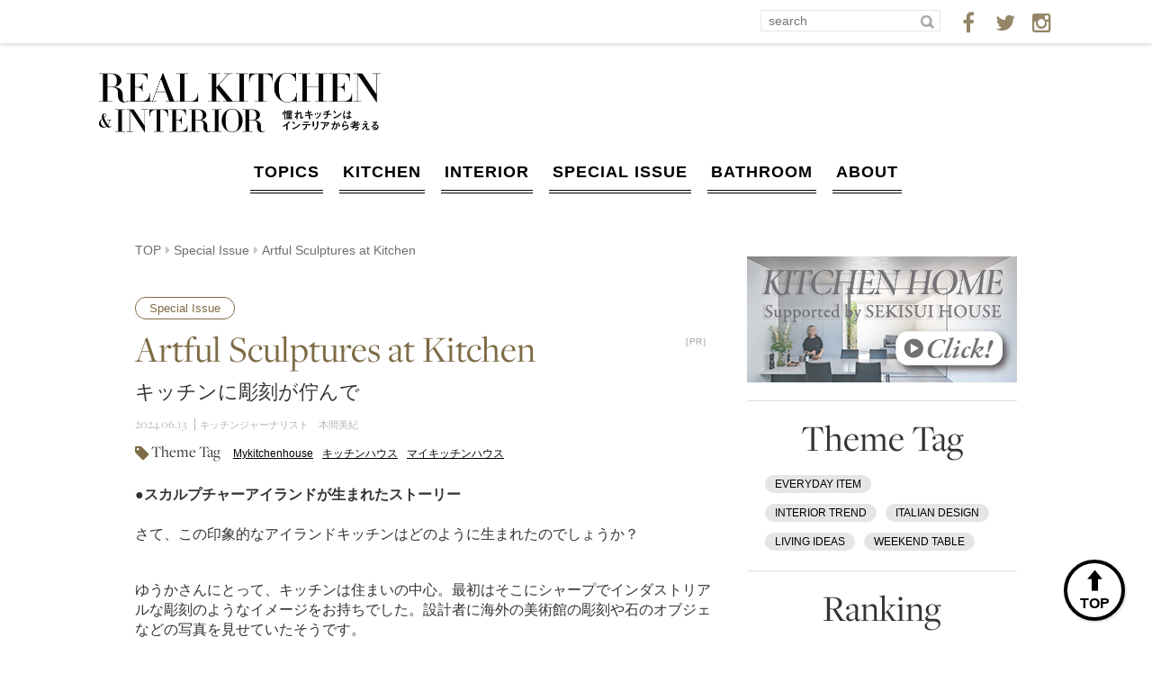

--- FILE ---
content_type: text/html; charset=UTF-8
request_url: https://realkitchen-interior.com/sp-issue/39589/2
body_size: 133385
content:
<!DOCTYPE html>
<html dir="ltr" lang="ja"
	prefix="og: https://ogp.me/ns#"  class="no-js">
<head>
<meta charset="UTF-8"><script type="text/javascript">(window.NREUM||(NREUM={})).init={privacy:{cookies_enabled:true},ajax:{deny_list:["bam.nr-data.net"]},feature_flags:["soft_nav"],distributed_tracing:{enabled:true}};(window.NREUM||(NREUM={})).loader_config={agentID:"1037084822",accountID:"1479048",trustKey:"1479048",xpid:"VQIAWFZXABABVFJVBwYPX1MD",licenseKey:"58fb892c87",applicationID:"1037078972",browserID:"1037084822"};;/*! For license information please see nr-loader-spa-1.308.0.min.js.LICENSE.txt */
(()=>{var e,t,r={384:(e,t,r)=>{"use strict";r.d(t,{NT:()=>a,US:()=>u,Zm:()=>o,bQ:()=>d,dV:()=>c,pV:()=>l});var n=r(6154),i=r(1863),s=r(1910);const a={beacon:"bam.nr-data.net",errorBeacon:"bam.nr-data.net"};function o(){return n.gm.NREUM||(n.gm.NREUM={}),void 0===n.gm.newrelic&&(n.gm.newrelic=n.gm.NREUM),n.gm.NREUM}function c(){let e=o();return e.o||(e.o={ST:n.gm.setTimeout,SI:n.gm.setImmediate||n.gm.setInterval,CT:n.gm.clearTimeout,XHR:n.gm.XMLHttpRequest,REQ:n.gm.Request,EV:n.gm.Event,PR:n.gm.Promise,MO:n.gm.MutationObserver,FETCH:n.gm.fetch,WS:n.gm.WebSocket},(0,s.i)(...Object.values(e.o))),e}function d(e,t){let r=o();r.initializedAgents??={},t.initializedAt={ms:(0,i.t)(),date:new Date},r.initializedAgents[e]=t}function u(e,t){o()[e]=t}function l(){return function(){let e=o();const t=e.info||{};e.info={beacon:a.beacon,errorBeacon:a.errorBeacon,...t}}(),function(){let e=o();const t=e.init||{};e.init={...t}}(),c(),function(){let e=o();const t=e.loader_config||{};e.loader_config={...t}}(),o()}},782:(e,t,r)=>{"use strict";r.d(t,{T:()=>n});const n=r(860).K7.pageViewTiming},860:(e,t,r)=>{"use strict";r.d(t,{$J:()=>u,K7:()=>c,P3:()=>d,XX:()=>i,Yy:()=>o,df:()=>s,qY:()=>n,v4:()=>a});const n="events",i="jserrors",s="browser/blobs",a="rum",o="browser/logs",c={ajax:"ajax",genericEvents:"generic_events",jserrors:i,logging:"logging",metrics:"metrics",pageAction:"page_action",pageViewEvent:"page_view_event",pageViewTiming:"page_view_timing",sessionReplay:"session_replay",sessionTrace:"session_trace",softNav:"soft_navigations",spa:"spa"},d={[c.pageViewEvent]:1,[c.pageViewTiming]:2,[c.metrics]:3,[c.jserrors]:4,[c.spa]:5,[c.ajax]:6,[c.sessionTrace]:7,[c.softNav]:8,[c.sessionReplay]:9,[c.logging]:10,[c.genericEvents]:11},u={[c.pageViewEvent]:a,[c.pageViewTiming]:n,[c.ajax]:n,[c.spa]:n,[c.softNav]:n,[c.metrics]:i,[c.jserrors]:i,[c.sessionTrace]:s,[c.sessionReplay]:s,[c.logging]:o,[c.genericEvents]:"ins"}},944:(e,t,r)=>{"use strict";r.d(t,{R:()=>i});var n=r(3241);function i(e,t){"function"==typeof console.debug&&(console.debug("New Relic Warning: https://github.com/newrelic/newrelic-browser-agent/blob/main/docs/warning-codes.md#".concat(e),t),(0,n.W)({agentIdentifier:null,drained:null,type:"data",name:"warn",feature:"warn",data:{code:e,secondary:t}}))}},993:(e,t,r)=>{"use strict";r.d(t,{A$:()=>s,ET:()=>a,TZ:()=>o,p_:()=>i});var n=r(860);const i={ERROR:"ERROR",WARN:"WARN",INFO:"INFO",DEBUG:"DEBUG",TRACE:"TRACE"},s={OFF:0,ERROR:1,WARN:2,INFO:3,DEBUG:4,TRACE:5},a="log",o=n.K7.logging},1541:(e,t,r)=>{"use strict";r.d(t,{U:()=>i,f:()=>n});const n={MFE:"MFE",BA:"BA"};function i(e,t){if(2!==t?.harvestEndpointVersion)return{};const r=t.agentRef.runtime.appMetadata.agents[0].entityGuid;return e?{"source.id":e.id,"source.name":e.name,"source.type":e.type,"parent.id":e.parent?.id||r,"parent.type":e.parent?.type||n.BA}:{"entity.guid":r,appId:t.agentRef.info.applicationID}}},1687:(e,t,r)=>{"use strict";r.d(t,{Ak:()=>d,Ze:()=>h,x3:()=>u});var n=r(3241),i=r(7836),s=r(3606),a=r(860),o=r(2646);const c={};function d(e,t){const r={staged:!1,priority:a.P3[t]||0};l(e),c[e].get(t)||c[e].set(t,r)}function u(e,t){e&&c[e]&&(c[e].get(t)&&c[e].delete(t),p(e,t,!1),c[e].size&&f(e))}function l(e){if(!e)throw new Error("agentIdentifier required");c[e]||(c[e]=new Map)}function h(e="",t="feature",r=!1){if(l(e),!e||!c[e].get(t)||r)return p(e,t);c[e].get(t).staged=!0,f(e)}function f(e){const t=Array.from(c[e]);t.every(([e,t])=>t.staged)&&(t.sort((e,t)=>e[1].priority-t[1].priority),t.forEach(([t])=>{c[e].delete(t),p(e,t)}))}function p(e,t,r=!0){const a=e?i.ee.get(e):i.ee,c=s.i.handlers;if(!a.aborted&&a.backlog&&c){if((0,n.W)({agentIdentifier:e,type:"lifecycle",name:"drain",feature:t}),r){const e=a.backlog[t],r=c[t];if(r){for(let t=0;e&&t<e.length;++t)g(e[t],r);Object.entries(r).forEach(([e,t])=>{Object.values(t||{}).forEach(t=>{t[0]?.on&&t[0]?.context()instanceof o.y&&t[0].on(e,t[1])})})}}a.isolatedBacklog||delete c[t],a.backlog[t]=null,a.emit("drain-"+t,[])}}function g(e,t){var r=e[1];Object.values(t[r]||{}).forEach(t=>{var r=e[0];if(t[0]===r){var n=t[1],i=e[3],s=e[2];n.apply(i,s)}})}},1738:(e,t,r)=>{"use strict";r.d(t,{U:()=>f,Y:()=>h});var n=r(3241),i=r(9908),s=r(1863),a=r(944),o=r(5701),c=r(3969),d=r(8362),u=r(860),l=r(4261);function h(e,t,r,s){const h=s||r;!h||h[e]&&h[e]!==d.d.prototype[e]||(h[e]=function(){(0,i.p)(c.xV,["API/"+e+"/called"],void 0,u.K7.metrics,r.ee),(0,n.W)({agentIdentifier:r.agentIdentifier,drained:!!o.B?.[r.agentIdentifier],type:"data",name:"api",feature:l.Pl+e,data:{}});try{return t.apply(this,arguments)}catch(e){(0,a.R)(23,e)}})}function f(e,t,r,n,a){const o=e.info;null===r?delete o.jsAttributes[t]:o.jsAttributes[t]=r,(a||null===r)&&(0,i.p)(l.Pl+n,[(0,s.t)(),t,r],void 0,"session",e.ee)}},1741:(e,t,r)=>{"use strict";r.d(t,{W:()=>s});var n=r(944),i=r(4261);class s{#e(e,...t){if(this[e]!==s.prototype[e])return this[e](...t);(0,n.R)(35,e)}addPageAction(e,t){return this.#e(i.hG,e,t)}register(e){return this.#e(i.eY,e)}recordCustomEvent(e,t){return this.#e(i.fF,e,t)}setPageViewName(e,t){return this.#e(i.Fw,e,t)}setCustomAttribute(e,t,r){return this.#e(i.cD,e,t,r)}noticeError(e,t){return this.#e(i.o5,e,t)}setUserId(e,t=!1){return this.#e(i.Dl,e,t)}setApplicationVersion(e){return this.#e(i.nb,e)}setErrorHandler(e){return this.#e(i.bt,e)}addRelease(e,t){return this.#e(i.k6,e,t)}log(e,t){return this.#e(i.$9,e,t)}start(){return this.#e(i.d3)}finished(e){return this.#e(i.BL,e)}recordReplay(){return this.#e(i.CH)}pauseReplay(){return this.#e(i.Tb)}addToTrace(e){return this.#e(i.U2,e)}setCurrentRouteName(e){return this.#e(i.PA,e)}interaction(e){return this.#e(i.dT,e)}wrapLogger(e,t,r){return this.#e(i.Wb,e,t,r)}measure(e,t){return this.#e(i.V1,e,t)}consent(e){return this.#e(i.Pv,e)}}},1863:(e,t,r)=>{"use strict";function n(){return Math.floor(performance.now())}r.d(t,{t:()=>n})},1910:(e,t,r)=>{"use strict";r.d(t,{i:()=>s});var n=r(944);const i=new Map;function s(...e){return e.every(e=>{if(i.has(e))return i.get(e);const t="function"==typeof e?e.toString():"",r=t.includes("[native code]"),s=t.includes("nrWrapper");return r||s||(0,n.R)(64,e?.name||t),i.set(e,r),r})}},2555:(e,t,r)=>{"use strict";r.d(t,{D:()=>o,f:()=>a});var n=r(384),i=r(8122);const s={beacon:n.NT.beacon,errorBeacon:n.NT.errorBeacon,licenseKey:void 0,applicationID:void 0,sa:void 0,queueTime:void 0,applicationTime:void 0,ttGuid:void 0,user:void 0,account:void 0,product:void 0,extra:void 0,jsAttributes:{},userAttributes:void 0,atts:void 0,transactionName:void 0,tNamePlain:void 0};function a(e){try{return!!e.licenseKey&&!!e.errorBeacon&&!!e.applicationID}catch(e){return!1}}const o=e=>(0,i.a)(e,s)},2614:(e,t,r)=>{"use strict";r.d(t,{BB:()=>a,H3:()=>n,g:()=>d,iL:()=>c,tS:()=>o,uh:()=>i,wk:()=>s});const n="NRBA",i="SESSION",s=144e5,a=18e5,o={STARTED:"session-started",PAUSE:"session-pause",RESET:"session-reset",RESUME:"session-resume",UPDATE:"session-update"},c={SAME_TAB:"same-tab",CROSS_TAB:"cross-tab"},d={OFF:0,FULL:1,ERROR:2}},2646:(e,t,r)=>{"use strict";r.d(t,{y:()=>n});class n{constructor(e){this.contextId=e}}},2843:(e,t,r)=>{"use strict";r.d(t,{G:()=>s,u:()=>i});var n=r(3878);function i(e,t=!1,r,i){(0,n.DD)("visibilitychange",function(){if(t)return void("hidden"===document.visibilityState&&e());e(document.visibilityState)},r,i)}function s(e,t,r){(0,n.sp)("pagehide",e,t,r)}},3241:(e,t,r)=>{"use strict";r.d(t,{W:()=>s});var n=r(6154);const i="newrelic";function s(e={}){try{n.gm.dispatchEvent(new CustomEvent(i,{detail:e}))}catch(e){}}},3304:(e,t,r)=>{"use strict";r.d(t,{A:()=>s});var n=r(7836);const i=()=>{const e=new WeakSet;return(t,r)=>{if("object"==typeof r&&null!==r){if(e.has(r))return;e.add(r)}return r}};function s(e){try{return JSON.stringify(e,i())??""}catch(e){try{n.ee.emit("internal-error",[e])}catch(e){}return""}}},3333:(e,t,r)=>{"use strict";r.d(t,{$v:()=>u,TZ:()=>n,Xh:()=>c,Zp:()=>i,kd:()=>d,mq:()=>o,nf:()=>a,qN:()=>s});const n=r(860).K7.genericEvents,i=["auxclick","click","copy","keydown","paste","scrollend"],s=["focus","blur"],a=4,o=1e3,c=2e3,d=["PageAction","UserAction","BrowserPerformance"],u={RESOURCES:"experimental.resources",REGISTER:"register"}},3434:(e,t,r)=>{"use strict";r.d(t,{Jt:()=>s,YM:()=>d});var n=r(7836),i=r(5607);const s="nr@original:".concat(i.W),a=50;var o=Object.prototype.hasOwnProperty,c=!1;function d(e,t){return e||(e=n.ee),r.inPlace=function(e,t,n,i,s){n||(n="");const a="-"===n.charAt(0);for(let o=0;o<t.length;o++){const c=t[o],d=e[c];l(d)||(e[c]=r(d,a?c+n:n,i,c,s))}},r.flag=s,r;function r(t,r,n,c,d){return l(t)?t:(r||(r=""),nrWrapper[s]=t,function(e,t,r){if(Object.defineProperty&&Object.keys)try{return Object.keys(e).forEach(function(r){Object.defineProperty(t,r,{get:function(){return e[r]},set:function(t){return e[r]=t,t}})}),t}catch(e){u([e],r)}for(var n in e)o.call(e,n)&&(t[n]=e[n])}(t,nrWrapper,e),nrWrapper);function nrWrapper(){var s,o,l,h;let f;try{o=this,s=[...arguments],l="function"==typeof n?n(s,o):n||{}}catch(t){u([t,"",[s,o,c],l],e)}i(r+"start",[s,o,c],l,d);const p=performance.now();let g;try{return h=t.apply(o,s),g=performance.now(),h}catch(e){throw g=performance.now(),i(r+"err",[s,o,e],l,d),f=e,f}finally{const e=g-p,t={start:p,end:g,duration:e,isLongTask:e>=a,methodName:c,thrownError:f};t.isLongTask&&i("long-task",[t,o],l,d),i(r+"end",[s,o,h],l,d)}}}function i(r,n,i,s){if(!c||t){var a=c;c=!0;try{e.emit(r,n,i,t,s)}catch(t){u([t,r,n,i],e)}c=a}}}function u(e,t){t||(t=n.ee);try{t.emit("internal-error",e)}catch(e){}}function l(e){return!(e&&"function"==typeof e&&e.apply&&!e[s])}},3606:(e,t,r)=>{"use strict";r.d(t,{i:()=>s});var n=r(9908);s.on=a;var i=s.handlers={};function s(e,t,r,s){a(s||n.d,i,e,t,r)}function a(e,t,r,i,s){s||(s="feature"),e||(e=n.d);var a=t[s]=t[s]||{};(a[r]=a[r]||[]).push([e,i])}},3738:(e,t,r)=>{"use strict";r.d(t,{He:()=>i,Kp:()=>o,Lc:()=>d,Rz:()=>u,TZ:()=>n,bD:()=>s,d3:()=>a,jx:()=>l,sl:()=>h,uP:()=>c});const n=r(860).K7.sessionTrace,i="bstResource",s="resource",a="-start",o="-end",c="fn"+a,d="fn"+o,u="pushState",l=1e3,h=3e4},3785:(e,t,r)=>{"use strict";r.d(t,{R:()=>c,b:()=>d});var n=r(9908),i=r(1863),s=r(860),a=r(3969),o=r(993);function c(e,t,r={},c=o.p_.INFO,d=!0,u,l=(0,i.t)()){(0,n.p)(a.xV,["API/logging/".concat(c.toLowerCase(),"/called")],void 0,s.K7.metrics,e),(0,n.p)(o.ET,[l,t,r,c,d,u],void 0,s.K7.logging,e)}function d(e){return"string"==typeof e&&Object.values(o.p_).some(t=>t===e.toUpperCase().trim())}},3878:(e,t,r)=>{"use strict";function n(e,t){return{capture:e,passive:!1,signal:t}}function i(e,t,r=!1,i){window.addEventListener(e,t,n(r,i))}function s(e,t,r=!1,i){document.addEventListener(e,t,n(r,i))}r.d(t,{DD:()=>s,jT:()=>n,sp:()=>i})},3962:(e,t,r)=>{"use strict";r.d(t,{AM:()=>a,O2:()=>l,OV:()=>s,Qu:()=>h,TZ:()=>c,ih:()=>f,pP:()=>o,t1:()=>u,tC:()=>i,wD:()=>d});var n=r(860);const i=["click","keydown","submit"],s="popstate",a="api",o="initialPageLoad",c=n.K7.softNav,d=5e3,u=500,l={INITIAL_PAGE_LOAD:"",ROUTE_CHANGE:1,UNSPECIFIED:2},h={INTERACTION:1,AJAX:2,CUSTOM_END:3,CUSTOM_TRACER:4},f={IP:"in progress",PF:"pending finish",FIN:"finished",CAN:"cancelled"}},3969:(e,t,r)=>{"use strict";r.d(t,{TZ:()=>n,XG:()=>o,rs:()=>i,xV:()=>a,z_:()=>s});const n=r(860).K7.metrics,i="sm",s="cm",a="storeSupportabilityMetrics",o="storeEventMetrics"},4234:(e,t,r)=>{"use strict";r.d(t,{W:()=>s});var n=r(7836),i=r(1687);class s{constructor(e,t){this.agentIdentifier=e,this.ee=n.ee.get(e),this.featureName=t,this.blocked=!1}deregisterDrain(){(0,i.x3)(this.agentIdentifier,this.featureName)}}},4261:(e,t,r)=>{"use strict";r.d(t,{$9:()=>u,BL:()=>c,CH:()=>p,Dl:()=>R,Fw:()=>w,PA:()=>v,Pl:()=>n,Pv:()=>A,Tb:()=>h,U2:()=>a,V1:()=>E,Wb:()=>T,bt:()=>y,cD:()=>b,d3:()=>x,dT:()=>d,eY:()=>g,fF:()=>f,hG:()=>s,hw:()=>i,k6:()=>o,nb:()=>m,o5:()=>l});const n="api-",i=n+"ixn-",s="addPageAction",a="addToTrace",o="addRelease",c="finished",d="interaction",u="log",l="noticeError",h="pauseReplay",f="recordCustomEvent",p="recordReplay",g="register",m="setApplicationVersion",v="setCurrentRouteName",b="setCustomAttribute",y="setErrorHandler",w="setPageViewName",R="setUserId",x="start",T="wrapLogger",E="measure",A="consent"},5205:(e,t,r)=>{"use strict";r.d(t,{j:()=>S});var n=r(384),i=r(1741);var s=r(2555),a=r(3333);const o=e=>{if(!e||"string"!=typeof e)return!1;try{document.createDocumentFragment().querySelector(e)}catch{return!1}return!0};var c=r(2614),d=r(944),u=r(8122);const l="[data-nr-mask]",h=e=>(0,u.a)(e,(()=>{const e={feature_flags:[],experimental:{allow_registered_children:!1,resources:!1},mask_selector:"*",block_selector:"[data-nr-block]",mask_input_options:{color:!1,date:!1,"datetime-local":!1,email:!1,month:!1,number:!1,range:!1,search:!1,tel:!1,text:!1,time:!1,url:!1,week:!1,textarea:!1,select:!1,password:!0}};return{ajax:{deny_list:void 0,block_internal:!0,enabled:!0,autoStart:!0},api:{get allow_registered_children(){return e.feature_flags.includes(a.$v.REGISTER)||e.experimental.allow_registered_children},set allow_registered_children(t){e.experimental.allow_registered_children=t},duplicate_registered_data:!1},browser_consent_mode:{enabled:!1},distributed_tracing:{enabled:void 0,exclude_newrelic_header:void 0,cors_use_newrelic_header:void 0,cors_use_tracecontext_headers:void 0,allowed_origins:void 0},get feature_flags(){return e.feature_flags},set feature_flags(t){e.feature_flags=t},generic_events:{enabled:!0,autoStart:!0},harvest:{interval:30},jserrors:{enabled:!0,autoStart:!0},logging:{enabled:!0,autoStart:!0},metrics:{enabled:!0,autoStart:!0},obfuscate:void 0,page_action:{enabled:!0},page_view_event:{enabled:!0,autoStart:!0},page_view_timing:{enabled:!0,autoStart:!0},performance:{capture_marks:!1,capture_measures:!1,capture_detail:!0,resources:{get enabled(){return e.feature_flags.includes(a.$v.RESOURCES)||e.experimental.resources},set enabled(t){e.experimental.resources=t},asset_types:[],first_party_domains:[],ignore_newrelic:!0}},privacy:{cookies_enabled:!0},proxy:{assets:void 0,beacon:void 0},session:{expiresMs:c.wk,inactiveMs:c.BB},session_replay:{autoStart:!0,enabled:!1,preload:!1,sampling_rate:10,error_sampling_rate:100,collect_fonts:!1,inline_images:!1,fix_stylesheets:!0,mask_all_inputs:!0,get mask_text_selector(){return e.mask_selector},set mask_text_selector(t){o(t)?e.mask_selector="".concat(t,",").concat(l):""===t||null===t?e.mask_selector=l:(0,d.R)(5,t)},get block_class(){return"nr-block"},get ignore_class(){return"nr-ignore"},get mask_text_class(){return"nr-mask"},get block_selector(){return e.block_selector},set block_selector(t){o(t)?e.block_selector+=",".concat(t):""!==t&&(0,d.R)(6,t)},get mask_input_options(){return e.mask_input_options},set mask_input_options(t){t&&"object"==typeof t?e.mask_input_options={...t,password:!0}:(0,d.R)(7,t)}},session_trace:{enabled:!0,autoStart:!0},soft_navigations:{enabled:!0,autoStart:!0},spa:{enabled:!0,autoStart:!0},ssl:void 0,user_actions:{enabled:!0,elementAttributes:["id","className","tagName","type"]}}})());var f=r(6154),p=r(9324);let g=0;const m={buildEnv:p.F3,distMethod:p.Xs,version:p.xv,originTime:f.WN},v={consented:!1},b={appMetadata:{},get consented(){return this.session?.state?.consent||v.consented},set consented(e){v.consented=e},customTransaction:void 0,denyList:void 0,disabled:!1,harvester:void 0,isolatedBacklog:!1,isRecording:!1,loaderType:void 0,maxBytes:3e4,obfuscator:void 0,onerror:void 0,ptid:void 0,releaseIds:{},session:void 0,timeKeeper:void 0,registeredEntities:[],jsAttributesMetadata:{bytes:0},get harvestCount(){return++g}},y=e=>{const t=(0,u.a)(e,b),r=Object.keys(m).reduce((e,t)=>(e[t]={value:m[t],writable:!1,configurable:!0,enumerable:!0},e),{});return Object.defineProperties(t,r)};var w=r(5701);const R=e=>{const t=e.startsWith("http");e+="/",r.p=t?e:"https://"+e};var x=r(7836),T=r(3241);const E={accountID:void 0,trustKey:void 0,agentID:void 0,licenseKey:void 0,applicationID:void 0,xpid:void 0},A=e=>(0,u.a)(e,E),_=new Set;function S(e,t={},r,a){let{init:o,info:c,loader_config:d,runtime:u={},exposed:l=!0}=t;if(!c){const e=(0,n.pV)();o=e.init,c=e.info,d=e.loader_config}e.init=h(o||{}),e.loader_config=A(d||{}),c.jsAttributes??={},f.bv&&(c.jsAttributes.isWorker=!0),e.info=(0,s.D)(c);const p=e.init,g=[c.beacon,c.errorBeacon];_.has(e.agentIdentifier)||(p.proxy.assets&&(R(p.proxy.assets),g.push(p.proxy.assets)),p.proxy.beacon&&g.push(p.proxy.beacon),e.beacons=[...g],function(e){const t=(0,n.pV)();Object.getOwnPropertyNames(i.W.prototype).forEach(r=>{const n=i.W.prototype[r];if("function"!=typeof n||"constructor"===n)return;let s=t[r];e[r]&&!1!==e.exposed&&"micro-agent"!==e.runtime?.loaderType&&(t[r]=(...t)=>{const n=e[r](...t);return s?s(...t):n})})}(e),(0,n.US)("activatedFeatures",w.B)),u.denyList=[...p.ajax.deny_list||[],...p.ajax.block_internal?g:[]],u.ptid=e.agentIdentifier,u.loaderType=r,e.runtime=y(u),_.has(e.agentIdentifier)||(e.ee=x.ee.get(e.agentIdentifier),e.exposed=l,(0,T.W)({agentIdentifier:e.agentIdentifier,drained:!!w.B?.[e.agentIdentifier],type:"lifecycle",name:"initialize",feature:void 0,data:e.config})),_.add(e.agentIdentifier)}},5270:(e,t,r)=>{"use strict";r.d(t,{Aw:()=>a,SR:()=>s,rF:()=>o});var n=r(384),i=r(7767);function s(e){return!!(0,n.dV)().o.MO&&(0,i.V)(e)&&!0===e?.session_trace.enabled}function a(e){return!0===e?.session_replay.preload&&s(e)}function o(e,t){try{if("string"==typeof t?.type){if("password"===t.type.toLowerCase())return"*".repeat(e?.length||0);if(void 0!==t?.dataset?.nrUnmask||t?.classList?.contains("nr-unmask"))return e}}catch(e){}return"string"==typeof e?e.replace(/[\S]/g,"*"):"*".repeat(e?.length||0)}},5289:(e,t,r)=>{"use strict";r.d(t,{GG:()=>a,Qr:()=>c,sB:()=>o});var n=r(3878),i=r(6389);function s(){return"undefined"==typeof document||"complete"===document.readyState}function a(e,t){if(s())return e();const r=(0,i.J)(e),a=setInterval(()=>{s()&&(clearInterval(a),r())},500);(0,n.sp)("load",r,t)}function o(e){if(s())return e();(0,n.DD)("DOMContentLoaded",e)}function c(e){if(s())return e();(0,n.sp)("popstate",e)}},5607:(e,t,r)=>{"use strict";r.d(t,{W:()=>n});const n=(0,r(9566).bz)()},5701:(e,t,r)=>{"use strict";r.d(t,{B:()=>s,t:()=>a});var n=r(3241);const i=new Set,s={};function a(e,t){const r=t.agentIdentifier;s[r]??={},e&&"object"==typeof e&&(i.has(r)||(t.ee.emit("rumresp",[e]),s[r]=e,i.add(r),(0,n.W)({agentIdentifier:r,loaded:!0,drained:!0,type:"lifecycle",name:"load",feature:void 0,data:e})))}},6154:(e,t,r)=>{"use strict";r.d(t,{OF:()=>d,RI:()=>i,WN:()=>h,bv:()=>s,eN:()=>f,gm:()=>a,lR:()=>l,m:()=>c,mw:()=>o,sb:()=>u});var n=r(1863);const i="undefined"!=typeof window&&!!window.document,s="undefined"!=typeof WorkerGlobalScope&&("undefined"!=typeof self&&self instanceof WorkerGlobalScope&&self.navigator instanceof WorkerNavigator||"undefined"!=typeof globalThis&&globalThis instanceof WorkerGlobalScope&&globalThis.navigator instanceof WorkerNavigator),a=i?window:"undefined"!=typeof WorkerGlobalScope&&("undefined"!=typeof self&&self instanceof WorkerGlobalScope&&self||"undefined"!=typeof globalThis&&globalThis instanceof WorkerGlobalScope&&globalThis),o=Boolean("hidden"===a?.document?.visibilityState),c=""+a?.location,d=/iPad|iPhone|iPod/.test(a.navigator?.userAgent),u=d&&"undefined"==typeof SharedWorker,l=(()=>{const e=a.navigator?.userAgent?.match(/Firefox[/\s](\d+\.\d+)/);return Array.isArray(e)&&e.length>=2?+e[1]:0})(),h=Date.now()-(0,n.t)(),f=()=>"undefined"!=typeof PerformanceNavigationTiming&&a?.performance?.getEntriesByType("navigation")?.[0]?.responseStart},6344:(e,t,r)=>{"use strict";r.d(t,{BB:()=>u,Qb:()=>l,TZ:()=>i,Ug:()=>a,Vh:()=>s,_s:()=>o,bc:()=>d,yP:()=>c});var n=r(2614);const i=r(860).K7.sessionReplay,s="errorDuringReplay",a=.12,o={DomContentLoaded:0,Load:1,FullSnapshot:2,IncrementalSnapshot:3,Meta:4,Custom:5},c={[n.g.ERROR]:15e3,[n.g.FULL]:3e5,[n.g.OFF]:0},d={RESET:{message:"Session was reset",sm:"Reset"},IMPORT:{message:"Recorder failed to import",sm:"Import"},TOO_MANY:{message:"429: Too Many Requests",sm:"Too-Many"},TOO_BIG:{message:"Payload was too large",sm:"Too-Big"},CROSS_TAB:{message:"Session Entity was set to OFF on another tab",sm:"Cross-Tab"},ENTITLEMENTS:{message:"Session Replay is not allowed and will not be started",sm:"Entitlement"}},u=5e3,l={API:"api",RESUME:"resume",SWITCH_TO_FULL:"switchToFull",INITIALIZE:"initialize",PRELOAD:"preload"}},6389:(e,t,r)=>{"use strict";function n(e,t=500,r={}){const n=r?.leading||!1;let i;return(...r)=>{n&&void 0===i&&(e.apply(this,r),i=setTimeout(()=>{i=clearTimeout(i)},t)),n||(clearTimeout(i),i=setTimeout(()=>{e.apply(this,r)},t))}}function i(e){let t=!1;return(...r)=>{t||(t=!0,e.apply(this,r))}}r.d(t,{J:()=>i,s:()=>n})},6630:(e,t,r)=>{"use strict";r.d(t,{T:()=>n});const n=r(860).K7.pageViewEvent},6774:(e,t,r)=>{"use strict";r.d(t,{T:()=>n});const n=r(860).K7.jserrors},7295:(e,t,r)=>{"use strict";r.d(t,{Xv:()=>a,gX:()=>i,iW:()=>s});var n=[];function i(e){if(!e||s(e))return!1;if(0===n.length)return!0;if("*"===n[0].hostname)return!1;for(var t=0;t<n.length;t++){var r=n[t];if(r.hostname.test(e.hostname)&&r.pathname.test(e.pathname))return!1}return!0}function s(e){return void 0===e.hostname}function a(e){if(n=[],e&&e.length)for(var t=0;t<e.length;t++){let r=e[t];if(!r)continue;if("*"===r)return void(n=[{hostname:"*"}]);0===r.indexOf("http://")?r=r.substring(7):0===r.indexOf("https://")&&(r=r.substring(8));const i=r.indexOf("/");let s,a;i>0?(s=r.substring(0,i),a=r.substring(i)):(s=r,a="*");let[c]=s.split(":");n.push({hostname:o(c),pathname:o(a,!0)})}}function o(e,t=!1){const r=e.replace(/[.+?^${}()|[\]\\]/g,e=>"\\"+e).replace(/\*/g,".*?");return new RegExp((t?"^":"")+r+"$")}},7485:(e,t,r)=>{"use strict";r.d(t,{D:()=>i});var n=r(6154);function i(e){if(0===(e||"").indexOf("data:"))return{protocol:"data"};try{const t=new URL(e,location.href),r={port:t.port,hostname:t.hostname,pathname:t.pathname,search:t.search,protocol:t.protocol.slice(0,t.protocol.indexOf(":")),sameOrigin:t.protocol===n.gm?.location?.protocol&&t.host===n.gm?.location?.host};return r.port&&""!==r.port||("http:"===t.protocol&&(r.port="80"),"https:"===t.protocol&&(r.port="443")),r.pathname&&""!==r.pathname?r.pathname.startsWith("/")||(r.pathname="/".concat(r.pathname)):r.pathname="/",r}catch(e){return{}}}},7699:(e,t,r)=>{"use strict";r.d(t,{It:()=>s,KC:()=>o,No:()=>i,qh:()=>a});var n=r(860);const i=16e3,s=1e6,a="SESSION_ERROR",o={[n.K7.logging]:!0,[n.K7.genericEvents]:!1,[n.K7.jserrors]:!1,[n.K7.ajax]:!1}},7767:(e,t,r)=>{"use strict";r.d(t,{V:()=>i});var n=r(6154);const i=e=>n.RI&&!0===e?.privacy.cookies_enabled},7836:(e,t,r)=>{"use strict";r.d(t,{P:()=>o,ee:()=>c});var n=r(384),i=r(8990),s=r(2646),a=r(5607);const o="nr@context:".concat(a.W),c=function e(t,r){var n={},a={},u={},l=!1;try{l=16===r.length&&d.initializedAgents?.[r]?.runtime.isolatedBacklog}catch(e){}var h={on:p,addEventListener:p,removeEventListener:function(e,t){var r=n[e];if(!r)return;for(var i=0;i<r.length;i++)r[i]===t&&r.splice(i,1)},emit:function(e,r,n,i,s){!1!==s&&(s=!0);if(c.aborted&&!i)return;t&&s&&t.emit(e,r,n);var o=f(n);g(e).forEach(e=>{e.apply(o,r)});var d=v()[a[e]];d&&d.push([h,e,r,o]);return o},get:m,listeners:g,context:f,buffer:function(e,t){const r=v();if(t=t||"feature",h.aborted)return;Object.entries(e||{}).forEach(([e,n])=>{a[n]=t,t in r||(r[t]=[])})},abort:function(){h._aborted=!0,Object.keys(h.backlog).forEach(e=>{delete h.backlog[e]})},isBuffering:function(e){return!!v()[a[e]]},debugId:r,backlog:l?{}:t&&"object"==typeof t.backlog?t.backlog:{},isolatedBacklog:l};return Object.defineProperty(h,"aborted",{get:()=>{let e=h._aborted||!1;return e||(t&&(e=t.aborted),e)}}),h;function f(e){return e&&e instanceof s.y?e:e?(0,i.I)(e,o,()=>new s.y(o)):new s.y(o)}function p(e,t){n[e]=g(e).concat(t)}function g(e){return n[e]||[]}function m(t){return u[t]=u[t]||e(h,t)}function v(){return h.backlog}}(void 0,"globalEE"),d=(0,n.Zm)();d.ee||(d.ee=c)},8122:(e,t,r)=>{"use strict";r.d(t,{a:()=>i});var n=r(944);function i(e,t){try{if(!e||"object"!=typeof e)return(0,n.R)(3);if(!t||"object"!=typeof t)return(0,n.R)(4);const r=Object.create(Object.getPrototypeOf(t),Object.getOwnPropertyDescriptors(t)),s=0===Object.keys(r).length?e:r;for(let a in s)if(void 0!==e[a])try{if(null===e[a]){r[a]=null;continue}Array.isArray(e[a])&&Array.isArray(t[a])?r[a]=Array.from(new Set([...e[a],...t[a]])):"object"==typeof e[a]&&"object"==typeof t[a]?r[a]=i(e[a],t[a]):r[a]=e[a]}catch(e){r[a]||(0,n.R)(1,e)}return r}catch(e){(0,n.R)(2,e)}}},8139:(e,t,r)=>{"use strict";r.d(t,{u:()=>h});var n=r(7836),i=r(3434),s=r(8990),a=r(6154);const o={},c=a.gm.XMLHttpRequest,d="addEventListener",u="removeEventListener",l="nr@wrapped:".concat(n.P);function h(e){var t=function(e){return(e||n.ee).get("events")}(e);if(o[t.debugId]++)return t;o[t.debugId]=1;var r=(0,i.YM)(t,!0);function h(e){r.inPlace(e,[d,u],"-",p)}function p(e,t){return e[1]}return"getPrototypeOf"in Object&&(a.RI&&f(document,h),c&&f(c.prototype,h),f(a.gm,h)),t.on(d+"-start",function(e,t){var n=e[1];if(null!==n&&("function"==typeof n||"object"==typeof n)&&"newrelic"!==e[0]){var i=(0,s.I)(n,l,function(){var e={object:function(){if("function"!=typeof n.handleEvent)return;return n.handleEvent.apply(n,arguments)},function:n}[typeof n];return e?r(e,"fn-",null,e.name||"anonymous"):n});this.wrapped=e[1]=i}}),t.on(u+"-start",function(e){e[1]=this.wrapped||e[1]}),t}function f(e,t,...r){let n=e;for(;"object"==typeof n&&!Object.prototype.hasOwnProperty.call(n,d);)n=Object.getPrototypeOf(n);n&&t(n,...r)}},8362:(e,t,r)=>{"use strict";r.d(t,{d:()=>s});var n=r(9566),i=r(1741);class s extends i.W{agentIdentifier=(0,n.LA)(16)}},8374:(e,t,r)=>{r.nc=(()=>{try{return document?.currentScript?.nonce}catch(e){}return""})()},8990:(e,t,r)=>{"use strict";r.d(t,{I:()=>i});var n=Object.prototype.hasOwnProperty;function i(e,t,r){if(n.call(e,t))return e[t];var i=r();if(Object.defineProperty&&Object.keys)try{return Object.defineProperty(e,t,{value:i,writable:!0,enumerable:!1}),i}catch(e){}return e[t]=i,i}},9119:(e,t,r)=>{"use strict";r.d(t,{L:()=>s});var n=/([^?#]*)[^#]*(#[^?]*|$).*/,i=/([^?#]*)().*/;function s(e,t){return e?e.replace(t?n:i,"$1$2"):e}},9300:(e,t,r)=>{"use strict";r.d(t,{T:()=>n});const n=r(860).K7.ajax},9324:(e,t,r)=>{"use strict";r.d(t,{AJ:()=>a,F3:()=>i,Xs:()=>s,Yq:()=>o,xv:()=>n});const n="1.308.0",i="PROD",s="CDN",a="@newrelic/rrweb",o="1.0.1"},9566:(e,t,r)=>{"use strict";r.d(t,{LA:()=>o,ZF:()=>c,bz:()=>a,el:()=>d});var n=r(6154);const i="xxxxxxxx-xxxx-4xxx-yxxx-xxxxxxxxxxxx";function s(e,t){return e?15&e[t]:16*Math.random()|0}function a(){const e=n.gm?.crypto||n.gm?.msCrypto;let t,r=0;return e&&e.getRandomValues&&(t=e.getRandomValues(new Uint8Array(30))),i.split("").map(e=>"x"===e?s(t,r++).toString(16):"y"===e?(3&s()|8).toString(16):e).join("")}function o(e){const t=n.gm?.crypto||n.gm?.msCrypto;let r,i=0;t&&t.getRandomValues&&(r=t.getRandomValues(new Uint8Array(e)));const a=[];for(var o=0;o<e;o++)a.push(s(r,i++).toString(16));return a.join("")}function c(){return o(16)}function d(){return o(32)}},9908:(e,t,r)=>{"use strict";r.d(t,{d:()=>n,p:()=>i});var n=r(7836).ee.get("handle");function i(e,t,r,i,s){s?(s.buffer([e],i),s.emit(e,t,r)):(n.buffer([e],i),n.emit(e,t,r))}}},n={};function i(e){var t=n[e];if(void 0!==t)return t.exports;var s=n[e]={exports:{}};return r[e](s,s.exports,i),s.exports}i.m=r,i.d=(e,t)=>{for(var r in t)i.o(t,r)&&!i.o(e,r)&&Object.defineProperty(e,r,{enumerable:!0,get:t[r]})},i.f={},i.e=e=>Promise.all(Object.keys(i.f).reduce((t,r)=>(i.f[r](e,t),t),[])),i.u=e=>({212:"nr-spa-compressor",249:"nr-spa-recorder",478:"nr-spa"}[e]+"-1.308.0.min.js"),i.o=(e,t)=>Object.prototype.hasOwnProperty.call(e,t),e={},t="NRBA-1.308.0.PROD:",i.l=(r,n,s,a)=>{if(e[r])e[r].push(n);else{var o,c;if(void 0!==s)for(var d=document.getElementsByTagName("script"),u=0;u<d.length;u++){var l=d[u];if(l.getAttribute("src")==r||l.getAttribute("data-webpack")==t+s){o=l;break}}if(!o){c=!0;var h={478:"sha512-RSfSVnmHk59T/uIPbdSE0LPeqcEdF4/+XhfJdBuccH5rYMOEZDhFdtnh6X6nJk7hGpzHd9Ujhsy7lZEz/ORYCQ==",249:"sha512-ehJXhmntm85NSqW4MkhfQqmeKFulra3klDyY0OPDUE+sQ3GokHlPh1pmAzuNy//3j4ac6lzIbmXLvGQBMYmrkg==",212:"sha512-B9h4CR46ndKRgMBcK+j67uSR2RCnJfGefU+A7FrgR/k42ovXy5x/MAVFiSvFxuVeEk/pNLgvYGMp1cBSK/G6Fg=="};(o=document.createElement("script")).charset="utf-8",i.nc&&o.setAttribute("nonce",i.nc),o.setAttribute("data-webpack",t+s),o.src=r,0!==o.src.indexOf(window.location.origin+"/")&&(o.crossOrigin="anonymous"),h[a]&&(o.integrity=h[a])}e[r]=[n];var f=(t,n)=>{o.onerror=o.onload=null,clearTimeout(p);var i=e[r];if(delete e[r],o.parentNode&&o.parentNode.removeChild(o),i&&i.forEach(e=>e(n)),t)return t(n)},p=setTimeout(f.bind(null,void 0,{type:"timeout",target:o}),12e4);o.onerror=f.bind(null,o.onerror),o.onload=f.bind(null,o.onload),c&&document.head.appendChild(o)}},i.r=e=>{"undefined"!=typeof Symbol&&Symbol.toStringTag&&Object.defineProperty(e,Symbol.toStringTag,{value:"Module"}),Object.defineProperty(e,"__esModule",{value:!0})},i.p="https://js-agent.newrelic.com/",(()=>{var e={38:0,788:0};i.f.j=(t,r)=>{var n=i.o(e,t)?e[t]:void 0;if(0!==n)if(n)r.push(n[2]);else{var s=new Promise((r,i)=>n=e[t]=[r,i]);r.push(n[2]=s);var a=i.p+i.u(t),o=new Error;i.l(a,r=>{if(i.o(e,t)&&(0!==(n=e[t])&&(e[t]=void 0),n)){var s=r&&("load"===r.type?"missing":r.type),a=r&&r.target&&r.target.src;o.message="Loading chunk "+t+" failed: ("+s+": "+a+")",o.name="ChunkLoadError",o.type=s,o.request=a,n[1](o)}},"chunk-"+t,t)}};var t=(t,r)=>{var n,s,[a,o,c]=r,d=0;if(a.some(t=>0!==e[t])){for(n in o)i.o(o,n)&&(i.m[n]=o[n]);if(c)c(i)}for(t&&t(r);d<a.length;d++)s=a[d],i.o(e,s)&&e[s]&&e[s][0](),e[s]=0},r=self["webpackChunk:NRBA-1.308.0.PROD"]=self["webpackChunk:NRBA-1.308.0.PROD"]||[];r.forEach(t.bind(null,0)),r.push=t.bind(null,r.push.bind(r))})(),(()=>{"use strict";i(8374);var e=i(8362),t=i(860);const r=Object.values(t.K7);var n=i(5205);var s=i(9908),a=i(1863),o=i(4261),c=i(1738);var d=i(1687),u=i(4234),l=i(5289),h=i(6154),f=i(944),p=i(5270),g=i(7767),m=i(6389),v=i(7699);class b extends u.W{constructor(e,t){super(e.agentIdentifier,t),this.agentRef=e,this.abortHandler=void 0,this.featAggregate=void 0,this.loadedSuccessfully=void 0,this.onAggregateImported=new Promise(e=>{this.loadedSuccessfully=e}),this.deferred=Promise.resolve(),!1===e.init[this.featureName].autoStart?this.deferred=new Promise((t,r)=>{this.ee.on("manual-start-all",(0,m.J)(()=>{(0,d.Ak)(e.agentIdentifier,this.featureName),t()}))}):(0,d.Ak)(e.agentIdentifier,t)}importAggregator(e,t,r={}){if(this.featAggregate)return;const n=async()=>{let n;await this.deferred;try{if((0,g.V)(e.init)){const{setupAgentSession:t}=await i.e(478).then(i.bind(i,8766));n=t(e)}}catch(e){(0,f.R)(20,e),this.ee.emit("internal-error",[e]),(0,s.p)(v.qh,[e],void 0,this.featureName,this.ee)}try{if(!this.#t(this.featureName,n,e.init))return(0,d.Ze)(this.agentIdentifier,this.featureName),void this.loadedSuccessfully(!1);const{Aggregate:i}=await t();this.featAggregate=new i(e,r),e.runtime.harvester.initializedAggregates.push(this.featAggregate),this.loadedSuccessfully(!0)}catch(e){(0,f.R)(34,e),this.abortHandler?.(),(0,d.Ze)(this.agentIdentifier,this.featureName,!0),this.loadedSuccessfully(!1),this.ee&&this.ee.abort()}};h.RI?(0,l.GG)(()=>n(),!0):n()}#t(e,r,n){if(this.blocked)return!1;switch(e){case t.K7.sessionReplay:return(0,p.SR)(n)&&!!r;case t.K7.sessionTrace:return!!r;default:return!0}}}var y=i(6630),w=i(2614),R=i(3241);class x extends b{static featureName=y.T;constructor(e){var t;super(e,y.T),this.setupInspectionEvents(e.agentIdentifier),t=e,(0,c.Y)(o.Fw,function(e,r){"string"==typeof e&&("/"!==e.charAt(0)&&(e="/"+e),t.runtime.customTransaction=(r||"http://custom.transaction")+e,(0,s.p)(o.Pl+o.Fw,[(0,a.t)()],void 0,void 0,t.ee))},t),this.importAggregator(e,()=>i.e(478).then(i.bind(i,2467)))}setupInspectionEvents(e){const t=(t,r)=>{t&&(0,R.W)({agentIdentifier:e,timeStamp:t.timeStamp,loaded:"complete"===t.target.readyState,type:"window",name:r,data:t.target.location+""})};(0,l.sB)(e=>{t(e,"DOMContentLoaded")}),(0,l.GG)(e=>{t(e,"load")}),(0,l.Qr)(e=>{t(e,"navigate")}),this.ee.on(w.tS.UPDATE,(t,r)=>{(0,R.W)({agentIdentifier:e,type:"lifecycle",name:"session",data:r})})}}var T=i(384);class E extends e.d{constructor(e){var t;(super(),h.gm)?(this.features={},(0,T.bQ)(this.agentIdentifier,this),this.desiredFeatures=new Set(e.features||[]),this.desiredFeatures.add(x),(0,n.j)(this,e,e.loaderType||"agent"),t=this,(0,c.Y)(o.cD,function(e,r,n=!1){if("string"==typeof e){if(["string","number","boolean"].includes(typeof r)||null===r)return(0,c.U)(t,e,r,o.cD,n);(0,f.R)(40,typeof r)}else(0,f.R)(39,typeof e)},t),function(e){(0,c.Y)(o.Dl,function(t,r=!1){if("string"!=typeof t&&null!==t)return void(0,f.R)(41,typeof t);const n=e.info.jsAttributes["enduser.id"];r&&null!=n&&n!==t?(0,s.p)(o.Pl+"setUserIdAndResetSession",[t],void 0,"session",e.ee):(0,c.U)(e,"enduser.id",t,o.Dl,!0)},e)}(this),function(e){(0,c.Y)(o.nb,function(t){if("string"==typeof t||null===t)return(0,c.U)(e,"application.version",t,o.nb,!1);(0,f.R)(42,typeof t)},e)}(this),function(e){(0,c.Y)(o.d3,function(){e.ee.emit("manual-start-all")},e)}(this),function(e){(0,c.Y)(o.Pv,function(t=!0){if("boolean"==typeof t){if((0,s.p)(o.Pl+o.Pv,[t],void 0,"session",e.ee),e.runtime.consented=t,t){const t=e.features.page_view_event;t.onAggregateImported.then(e=>{const r=t.featAggregate;e&&!r.sentRum&&r.sendRum()})}}else(0,f.R)(65,typeof t)},e)}(this),this.run()):(0,f.R)(21)}get config(){return{info:this.info,init:this.init,loader_config:this.loader_config,runtime:this.runtime}}get api(){return this}run(){try{const e=function(e){const t={};return r.forEach(r=>{t[r]=!!e[r]?.enabled}),t}(this.init),n=[...this.desiredFeatures];n.sort((e,r)=>t.P3[e.featureName]-t.P3[r.featureName]),n.forEach(r=>{if(!e[r.featureName]&&r.featureName!==t.K7.pageViewEvent)return;if(r.featureName===t.K7.spa)return void(0,f.R)(67);const n=function(e){switch(e){case t.K7.ajax:return[t.K7.jserrors];case t.K7.sessionTrace:return[t.K7.ajax,t.K7.pageViewEvent];case t.K7.sessionReplay:return[t.K7.sessionTrace];case t.K7.pageViewTiming:return[t.K7.pageViewEvent];default:return[]}}(r.featureName).filter(e=>!(e in this.features));n.length>0&&(0,f.R)(36,{targetFeature:r.featureName,missingDependencies:n}),this.features[r.featureName]=new r(this)})}catch(e){(0,f.R)(22,e);for(const e in this.features)this.features[e].abortHandler?.();const t=(0,T.Zm)();delete t.initializedAgents[this.agentIdentifier]?.features,delete this.sharedAggregator;return t.ee.get(this.agentIdentifier).abort(),!1}}}var A=i(2843),_=i(782);class S extends b{static featureName=_.T;constructor(e){super(e,_.T),h.RI&&((0,A.u)(()=>(0,s.p)("docHidden",[(0,a.t)()],void 0,_.T,this.ee),!0),(0,A.G)(()=>(0,s.p)("winPagehide",[(0,a.t)()],void 0,_.T,this.ee)),this.importAggregator(e,()=>i.e(478).then(i.bind(i,9917))))}}var O=i(3969);class I extends b{static featureName=O.TZ;constructor(e){super(e,O.TZ),h.RI&&document.addEventListener("securitypolicyviolation",e=>{(0,s.p)(O.xV,["Generic/CSPViolation/Detected"],void 0,this.featureName,this.ee)}),this.importAggregator(e,()=>i.e(478).then(i.bind(i,6555)))}}var N=i(6774),P=i(3878),k=i(3304);class D{constructor(e,t,r,n,i){this.name="UncaughtError",this.message="string"==typeof e?e:(0,k.A)(e),this.sourceURL=t,this.line=r,this.column=n,this.__newrelic=i}}function C(e){return M(e)?e:new D(void 0!==e?.message?e.message:e,e?.filename||e?.sourceURL,e?.lineno||e?.line,e?.colno||e?.col,e?.__newrelic,e?.cause)}function j(e){const t="Unhandled Promise Rejection: ";if(!e?.reason)return;if(M(e.reason)){try{e.reason.message.startsWith(t)||(e.reason.message=t+e.reason.message)}catch(e){}return C(e.reason)}const r=C(e.reason);return(r.message||"").startsWith(t)||(r.message=t+r.message),r}function L(e){if(e.error instanceof SyntaxError&&!/:\d+$/.test(e.error.stack?.trim())){const t=new D(e.message,e.filename,e.lineno,e.colno,e.error.__newrelic,e.cause);return t.name=SyntaxError.name,t}return M(e.error)?e.error:C(e)}function M(e){return e instanceof Error&&!!e.stack}function H(e,r,n,i,o=(0,a.t)()){"string"==typeof e&&(e=new Error(e)),(0,s.p)("err",[e,o,!1,r,n.runtime.isRecording,void 0,i],void 0,t.K7.jserrors,n.ee),(0,s.p)("uaErr",[],void 0,t.K7.genericEvents,n.ee)}var B=i(1541),K=i(993),W=i(3785);function U(e,{customAttributes:t={},level:r=K.p_.INFO}={},n,i,s=(0,a.t)()){(0,W.R)(n.ee,e,t,r,!1,i,s)}function F(e,r,n,i,c=(0,a.t)()){(0,s.p)(o.Pl+o.hG,[c,e,r,i],void 0,t.K7.genericEvents,n.ee)}function V(e,r,n,i,c=(0,a.t)()){const{start:d,end:u,customAttributes:l}=r||{},h={customAttributes:l||{}};if("object"!=typeof h.customAttributes||"string"!=typeof e||0===e.length)return void(0,f.R)(57);const p=(e,t)=>null==e?t:"number"==typeof e?e:e instanceof PerformanceMark?e.startTime:Number.NaN;if(h.start=p(d,0),h.end=p(u,c),Number.isNaN(h.start)||Number.isNaN(h.end))(0,f.R)(57);else{if(h.duration=h.end-h.start,!(h.duration<0))return(0,s.p)(o.Pl+o.V1,[h,e,i],void 0,t.K7.genericEvents,n.ee),h;(0,f.R)(58)}}function G(e,r={},n,i,c=(0,a.t)()){(0,s.p)(o.Pl+o.fF,[c,e,r,i],void 0,t.K7.genericEvents,n.ee)}function z(e){(0,c.Y)(o.eY,function(t){return Y(e,t)},e)}function Y(e,r,n){(0,f.R)(54,"newrelic.register"),r||={},r.type=B.f.MFE,r.licenseKey||=e.info.licenseKey,r.blocked=!1,r.parent=n||{},Array.isArray(r.tags)||(r.tags=[]);const i={};r.tags.forEach(e=>{"name"!==e&&"id"!==e&&(i["source.".concat(e)]=!0)}),r.isolated??=!0;let o=()=>{};const c=e.runtime.registeredEntities;if(!r.isolated){const e=c.find(({metadata:{target:{id:e}}})=>e===r.id&&!r.isolated);if(e)return e}const d=e=>{r.blocked=!0,o=e};function u(e){return"string"==typeof e&&!!e.trim()&&e.trim().length<501||"number"==typeof e}e.init.api.allow_registered_children||d((0,m.J)(()=>(0,f.R)(55))),u(r.id)&&u(r.name)||d((0,m.J)(()=>(0,f.R)(48,r)));const l={addPageAction:(t,n={})=>g(F,[t,{...i,...n},e],r),deregister:()=>{d((0,m.J)(()=>(0,f.R)(68)))},log:(t,n={})=>g(U,[t,{...n,customAttributes:{...i,...n.customAttributes||{}}},e],r),measure:(t,n={})=>g(V,[t,{...n,customAttributes:{...i,...n.customAttributes||{}}},e],r),noticeError:(t,n={})=>g(H,[t,{...i,...n},e],r),register:(t={})=>g(Y,[e,t],l.metadata.target),recordCustomEvent:(t,n={})=>g(G,[t,{...i,...n},e],r),setApplicationVersion:e=>p("application.version",e),setCustomAttribute:(e,t)=>p(e,t),setUserId:e=>p("enduser.id",e),metadata:{customAttributes:i,target:r}},h=()=>(r.blocked&&o(),r.blocked);h()||c.push(l);const p=(e,t)=>{h()||(i[e]=t)},g=(r,n,i)=>{if(h())return;const o=(0,a.t)();(0,s.p)(O.xV,["API/register/".concat(r.name,"/called")],void 0,t.K7.metrics,e.ee);try{if(e.init.api.duplicate_registered_data&&"register"!==r.name){let e=n;if(n[1]instanceof Object){const t={"child.id":i.id,"child.type":i.type};e="customAttributes"in n[1]?[n[0],{...n[1],customAttributes:{...n[1].customAttributes,...t}},...n.slice(2)]:[n[0],{...n[1],...t},...n.slice(2)]}r(...e,void 0,o)}return r(...n,i,o)}catch(e){(0,f.R)(50,e)}};return l}class Z extends b{static featureName=N.T;constructor(e){var t;super(e,N.T),t=e,(0,c.Y)(o.o5,(e,r)=>H(e,r,t),t),function(e){(0,c.Y)(o.bt,function(t){e.runtime.onerror=t},e)}(e),function(e){let t=0;(0,c.Y)(o.k6,function(e,r){++t>10||(this.runtime.releaseIds[e.slice(-200)]=(""+r).slice(-200))},e)}(e),z(e);try{this.removeOnAbort=new AbortController}catch(e){}this.ee.on("internal-error",(t,r)=>{this.abortHandler&&(0,s.p)("ierr",[C(t),(0,a.t)(),!0,{},e.runtime.isRecording,r],void 0,this.featureName,this.ee)}),h.gm.addEventListener("unhandledrejection",t=>{this.abortHandler&&(0,s.p)("err",[j(t),(0,a.t)(),!1,{unhandledPromiseRejection:1},e.runtime.isRecording],void 0,this.featureName,this.ee)},(0,P.jT)(!1,this.removeOnAbort?.signal)),h.gm.addEventListener("error",t=>{this.abortHandler&&(0,s.p)("err",[L(t),(0,a.t)(),!1,{},e.runtime.isRecording],void 0,this.featureName,this.ee)},(0,P.jT)(!1,this.removeOnAbort?.signal)),this.abortHandler=this.#r,this.importAggregator(e,()=>i.e(478).then(i.bind(i,2176)))}#r(){this.removeOnAbort?.abort(),this.abortHandler=void 0}}var q=i(8990);let X=1;function J(e){const t=typeof e;return!e||"object"!==t&&"function"!==t?-1:e===h.gm?0:(0,q.I)(e,"nr@id",function(){return X++})}function Q(e){if("string"==typeof e&&e.length)return e.length;if("object"==typeof e){if("undefined"!=typeof ArrayBuffer&&e instanceof ArrayBuffer&&e.byteLength)return e.byteLength;if("undefined"!=typeof Blob&&e instanceof Blob&&e.size)return e.size;if(!("undefined"!=typeof FormData&&e instanceof FormData))try{return(0,k.A)(e).length}catch(e){return}}}var ee=i(8139),te=i(7836),re=i(3434);const ne={},ie=["open","send"];function se(e){var t=e||te.ee;const r=function(e){return(e||te.ee).get("xhr")}(t);if(void 0===h.gm.XMLHttpRequest)return r;if(ne[r.debugId]++)return r;ne[r.debugId]=1,(0,ee.u)(t);var n=(0,re.YM)(r),i=h.gm.XMLHttpRequest,s=h.gm.MutationObserver,a=h.gm.Promise,o=h.gm.setInterval,c="readystatechange",d=["onload","onerror","onabort","onloadstart","onloadend","onprogress","ontimeout"],u=[],l=h.gm.XMLHttpRequest=function(e){const t=new i(e),s=r.context(t);try{r.emit("new-xhr",[t],s),t.addEventListener(c,(a=s,function(){var e=this;e.readyState>3&&!a.resolved&&(a.resolved=!0,r.emit("xhr-resolved",[],e)),n.inPlace(e,d,"fn-",y)}),(0,P.jT)(!1))}catch(e){(0,f.R)(15,e);try{r.emit("internal-error",[e])}catch(e){}}var a;return t};function p(e,t){n.inPlace(t,["onreadystatechange"],"fn-",y)}if(function(e,t){for(var r in e)t[r]=e[r]}(i,l),l.prototype=i.prototype,n.inPlace(l.prototype,ie,"-xhr-",y),r.on("send-xhr-start",function(e,t){p(e,t),function(e){u.push(e),s&&(g?g.then(b):o?o(b):(m=-m,v.data=m))}(t)}),r.on("open-xhr-start",p),s){var g=a&&a.resolve();if(!o&&!a){var m=1,v=document.createTextNode(m);new s(b).observe(v,{characterData:!0})}}else t.on("fn-end",function(e){e[0]&&e[0].type===c||b()});function b(){for(var e=0;e<u.length;e++)p(0,u[e]);u.length&&(u=[])}function y(e,t){return t}return r}var ae="fetch-",oe=ae+"body-",ce=["arrayBuffer","blob","json","text","formData"],de=h.gm.Request,ue=h.gm.Response,le="prototype";const he={};function fe(e){const t=function(e){return(e||te.ee).get("fetch")}(e);if(!(de&&ue&&h.gm.fetch))return t;if(he[t.debugId]++)return t;function r(e,r,n){var i=e[r];"function"==typeof i&&(e[r]=function(){var e,r=[...arguments],s={};t.emit(n+"before-start",[r],s),s[te.P]&&s[te.P].dt&&(e=s[te.P].dt);var a=i.apply(this,r);return t.emit(n+"start",[r,e],a),a.then(function(e){return t.emit(n+"end",[null,e],a),e},function(e){throw t.emit(n+"end",[e],a),e})})}return he[t.debugId]=1,ce.forEach(e=>{r(de[le],e,oe),r(ue[le],e,oe)}),r(h.gm,"fetch",ae),t.on(ae+"end",function(e,r){var n=this;if(r){var i=r.headers.get("content-length");null!==i&&(n.rxSize=i),t.emit(ae+"done",[null,r],n)}else t.emit(ae+"done",[e],n)}),t}var pe=i(7485),ge=i(9566);class me{constructor(e){this.agentRef=e}generateTracePayload(e){const t=this.agentRef.loader_config;if(!this.shouldGenerateTrace(e)||!t)return null;var r=(t.accountID||"").toString()||null,n=(t.agentID||"").toString()||null,i=(t.trustKey||"").toString()||null;if(!r||!n)return null;var s=(0,ge.ZF)(),a=(0,ge.el)(),o=Date.now(),c={spanId:s,traceId:a,timestamp:o};return(e.sameOrigin||this.isAllowedOrigin(e)&&this.useTraceContextHeadersForCors())&&(c.traceContextParentHeader=this.generateTraceContextParentHeader(s,a),c.traceContextStateHeader=this.generateTraceContextStateHeader(s,o,r,n,i)),(e.sameOrigin&&!this.excludeNewrelicHeader()||!e.sameOrigin&&this.isAllowedOrigin(e)&&this.useNewrelicHeaderForCors())&&(c.newrelicHeader=this.generateTraceHeader(s,a,o,r,n,i)),c}generateTraceContextParentHeader(e,t){return"00-"+t+"-"+e+"-01"}generateTraceContextStateHeader(e,t,r,n,i){return i+"@nr=0-1-"+r+"-"+n+"-"+e+"----"+t}generateTraceHeader(e,t,r,n,i,s){if(!("function"==typeof h.gm?.btoa))return null;var a={v:[0,1],d:{ty:"Browser",ac:n,ap:i,id:e,tr:t,ti:r}};return s&&n!==s&&(a.d.tk=s),btoa((0,k.A)(a))}shouldGenerateTrace(e){return this.agentRef.init?.distributed_tracing?.enabled&&this.isAllowedOrigin(e)}isAllowedOrigin(e){var t=!1;const r=this.agentRef.init?.distributed_tracing;if(e.sameOrigin)t=!0;else if(r?.allowed_origins instanceof Array)for(var n=0;n<r.allowed_origins.length;n++){var i=(0,pe.D)(r.allowed_origins[n]);if(e.hostname===i.hostname&&e.protocol===i.protocol&&e.port===i.port){t=!0;break}}return t}excludeNewrelicHeader(){var e=this.agentRef.init?.distributed_tracing;return!!e&&!!e.exclude_newrelic_header}useNewrelicHeaderForCors(){var e=this.agentRef.init?.distributed_tracing;return!!e&&!1!==e.cors_use_newrelic_header}useTraceContextHeadersForCors(){var e=this.agentRef.init?.distributed_tracing;return!!e&&!!e.cors_use_tracecontext_headers}}var ve=i(9300),be=i(7295);function ye(e){return"string"==typeof e?e:e instanceof(0,T.dV)().o.REQ?e.url:h.gm?.URL&&e instanceof URL?e.href:void 0}var we=["load","error","abort","timeout"],Re=we.length,xe=(0,T.dV)().o.REQ,Te=(0,T.dV)().o.XHR;const Ee="X-NewRelic-App-Data";class Ae extends b{static featureName=ve.T;constructor(e){super(e,ve.T),this.dt=new me(e),this.handler=(e,t,r,n)=>(0,s.p)(e,t,r,n,this.ee);try{const e={xmlhttprequest:"xhr",fetch:"fetch",beacon:"beacon"};h.gm?.performance?.getEntriesByType("resource").forEach(r=>{if(r.initiatorType in e&&0!==r.responseStatus){const n={status:r.responseStatus},i={rxSize:r.transferSize,duration:Math.floor(r.duration),cbTime:0};_e(n,r.name),this.handler("xhr",[n,i,r.startTime,r.responseEnd,e[r.initiatorType]],void 0,t.K7.ajax)}})}catch(e){}fe(this.ee),se(this.ee),function(e,r,n,i){function o(e){var t=this;t.totalCbs=0,t.called=0,t.cbTime=0,t.end=T,t.ended=!1,t.xhrGuids={},t.lastSize=null,t.loadCaptureCalled=!1,t.params=this.params||{},t.metrics=this.metrics||{},t.latestLongtaskEnd=0,e.addEventListener("load",function(r){E(t,e)},(0,P.jT)(!1)),h.lR||e.addEventListener("progress",function(e){t.lastSize=e.loaded},(0,P.jT)(!1))}function c(e){this.params={method:e[0]},_e(this,e[1]),this.metrics={}}function d(t,r){e.loader_config.xpid&&this.sameOrigin&&r.setRequestHeader("X-NewRelic-ID",e.loader_config.xpid);var n=i.generateTracePayload(this.parsedOrigin);if(n){var s=!1;n.newrelicHeader&&(r.setRequestHeader("newrelic",n.newrelicHeader),s=!0),n.traceContextParentHeader&&(r.setRequestHeader("traceparent",n.traceContextParentHeader),n.traceContextStateHeader&&r.setRequestHeader("tracestate",n.traceContextStateHeader),s=!0),s&&(this.dt=n)}}function u(e,t){var n=this.metrics,i=e[0],s=this;if(n&&i){var o=Q(i);o&&(n.txSize=o)}this.startTime=(0,a.t)(),this.body=i,this.listener=function(e){try{"abort"!==e.type||s.loadCaptureCalled||(s.params.aborted=!0),("load"!==e.type||s.called===s.totalCbs&&(s.onloadCalled||"function"!=typeof t.onload)&&"function"==typeof s.end)&&s.end(t)}catch(e){try{r.emit("internal-error",[e])}catch(e){}}};for(var c=0;c<Re;c++)t.addEventListener(we[c],this.listener,(0,P.jT)(!1))}function l(e,t,r){this.cbTime+=e,t?this.onloadCalled=!0:this.called+=1,this.called!==this.totalCbs||!this.onloadCalled&&"function"==typeof r.onload||"function"!=typeof this.end||this.end(r)}function f(e,t){var r=""+J(e)+!!t;this.xhrGuids&&!this.xhrGuids[r]&&(this.xhrGuids[r]=!0,this.totalCbs+=1)}function p(e,t){var r=""+J(e)+!!t;this.xhrGuids&&this.xhrGuids[r]&&(delete this.xhrGuids[r],this.totalCbs-=1)}function g(){this.endTime=(0,a.t)()}function m(e,t){t instanceof Te&&"load"===e[0]&&r.emit("xhr-load-added",[e[1],e[2]],t)}function v(e,t){t instanceof Te&&"load"===e[0]&&r.emit("xhr-load-removed",[e[1],e[2]],t)}function b(e,t,r){t instanceof Te&&("onload"===r&&(this.onload=!0),("load"===(e[0]&&e[0].type)||this.onload)&&(this.xhrCbStart=(0,a.t)()))}function y(e,t){this.xhrCbStart&&r.emit("xhr-cb-time",[(0,a.t)()-this.xhrCbStart,this.onload,t],t)}function w(e){var t,r=e[1]||{};if("string"==typeof e[0]?0===(t=e[0]).length&&h.RI&&(t=""+h.gm.location.href):e[0]&&e[0].url?t=e[0].url:h.gm?.URL&&e[0]&&e[0]instanceof URL?t=e[0].href:"function"==typeof e[0].toString&&(t=e[0].toString()),"string"==typeof t&&0!==t.length){t&&(this.parsedOrigin=(0,pe.D)(t),this.sameOrigin=this.parsedOrigin.sameOrigin);var n=i.generateTracePayload(this.parsedOrigin);if(n&&(n.newrelicHeader||n.traceContextParentHeader))if(e[0]&&e[0].headers)o(e[0].headers,n)&&(this.dt=n);else{var s={};for(var a in r)s[a]=r[a];s.headers=new Headers(r.headers||{}),o(s.headers,n)&&(this.dt=n),e.length>1?e[1]=s:e.push(s)}}function o(e,t){var r=!1;return t.newrelicHeader&&(e.set("newrelic",t.newrelicHeader),r=!0),t.traceContextParentHeader&&(e.set("traceparent",t.traceContextParentHeader),t.traceContextStateHeader&&e.set("tracestate",t.traceContextStateHeader),r=!0),r}}function R(e,t){this.params={},this.metrics={},this.startTime=(0,a.t)(),this.dt=t,e.length>=1&&(this.target=e[0]),e.length>=2&&(this.opts=e[1]);var r=this.opts||{},n=this.target;_e(this,ye(n));var i=(""+(n&&n instanceof xe&&n.method||r.method||"GET")).toUpperCase();this.params.method=i,this.body=r.body,this.txSize=Q(r.body)||0}function x(e,r){if(this.endTime=(0,a.t)(),this.params||(this.params={}),(0,be.iW)(this.params))return;let i;this.params.status=r?r.status:0,"string"==typeof this.rxSize&&this.rxSize.length>0&&(i=+this.rxSize);const s={txSize:this.txSize,rxSize:i,duration:(0,a.t)()-this.startTime};n("xhr",[this.params,s,this.startTime,this.endTime,"fetch"],this,t.K7.ajax)}function T(e){const r=this.params,i=this.metrics;if(!this.ended){this.ended=!0;for(let t=0;t<Re;t++)e.removeEventListener(we[t],this.listener,!1);r.aborted||(0,be.iW)(r)||(i.duration=(0,a.t)()-this.startTime,this.loadCaptureCalled||4!==e.readyState?null==r.status&&(r.status=0):E(this,e),i.cbTime=this.cbTime,n("xhr",[r,i,this.startTime,this.endTime,"xhr"],this,t.K7.ajax))}}function E(e,n){e.params.status=n.status;var i=function(e,t){var r=e.responseType;return"json"===r&&null!==t?t:"arraybuffer"===r||"blob"===r||"json"===r?Q(e.response):"text"===r||""===r||void 0===r?Q(e.responseText):void 0}(n,e.lastSize);if(i&&(e.metrics.rxSize=i),e.sameOrigin&&n.getAllResponseHeaders().indexOf(Ee)>=0){var a=n.getResponseHeader(Ee);a&&((0,s.p)(O.rs,["Ajax/CrossApplicationTracing/Header/Seen"],void 0,t.K7.metrics,r),e.params.cat=a.split(", ").pop())}e.loadCaptureCalled=!0}r.on("new-xhr",o),r.on("open-xhr-start",c),r.on("open-xhr-end",d),r.on("send-xhr-start",u),r.on("xhr-cb-time",l),r.on("xhr-load-added",f),r.on("xhr-load-removed",p),r.on("xhr-resolved",g),r.on("addEventListener-end",m),r.on("removeEventListener-end",v),r.on("fn-end",y),r.on("fetch-before-start",w),r.on("fetch-start",R),r.on("fn-start",b),r.on("fetch-done",x)}(e,this.ee,this.handler,this.dt),this.importAggregator(e,()=>i.e(478).then(i.bind(i,3845)))}}function _e(e,t){var r=(0,pe.D)(t),n=e.params||e;n.hostname=r.hostname,n.port=r.port,n.protocol=r.protocol,n.host=r.hostname+":"+r.port,n.pathname=r.pathname,e.parsedOrigin=r,e.sameOrigin=r.sameOrigin}const Se={},Oe=["pushState","replaceState"];function Ie(e){const t=function(e){return(e||te.ee).get("history")}(e);return!h.RI||Se[t.debugId]++||(Se[t.debugId]=1,(0,re.YM)(t).inPlace(window.history,Oe,"-")),t}var Ne=i(3738);function Pe(e){(0,c.Y)(o.BL,function(r=Date.now()){const n=r-h.WN;n<0&&(0,f.R)(62,r),(0,s.p)(O.XG,[o.BL,{time:n}],void 0,t.K7.metrics,e.ee),e.addToTrace({name:o.BL,start:r,origin:"nr"}),(0,s.p)(o.Pl+o.hG,[n,o.BL],void 0,t.K7.genericEvents,e.ee)},e)}const{He:ke,bD:De,d3:Ce,Kp:je,TZ:Le,Lc:Me,uP:He,Rz:Be}=Ne;class Ke extends b{static featureName=Le;constructor(e){var r;super(e,Le),r=e,(0,c.Y)(o.U2,function(e){if(!(e&&"object"==typeof e&&e.name&&e.start))return;const n={n:e.name,s:e.start-h.WN,e:(e.end||e.start)-h.WN,o:e.origin||"",t:"api"};n.s<0||n.e<0||n.e<n.s?(0,f.R)(61,{start:n.s,end:n.e}):(0,s.p)("bstApi",[n],void 0,t.K7.sessionTrace,r.ee)},r),Pe(e);if(!(0,g.V)(e.init))return void this.deregisterDrain();const n=this.ee;let d;Ie(n),this.eventsEE=(0,ee.u)(n),this.eventsEE.on(He,function(e,t){this.bstStart=(0,a.t)()}),this.eventsEE.on(Me,function(e,r){(0,s.p)("bst",[e[0],r,this.bstStart,(0,a.t)()],void 0,t.K7.sessionTrace,n)}),n.on(Be+Ce,function(e){this.time=(0,a.t)(),this.startPath=location.pathname+location.hash}),n.on(Be+je,function(e){(0,s.p)("bstHist",[location.pathname+location.hash,this.startPath,this.time],void 0,t.K7.sessionTrace,n)});try{d=new PerformanceObserver(e=>{const r=e.getEntries();(0,s.p)(ke,[r],void 0,t.K7.sessionTrace,n)}),d.observe({type:De,buffered:!0})}catch(e){}this.importAggregator(e,()=>i.e(478).then(i.bind(i,6974)),{resourceObserver:d})}}var We=i(6344);class Ue extends b{static featureName=We.TZ;#n;recorder;constructor(e){var r;let n;super(e,We.TZ),r=e,(0,c.Y)(o.CH,function(){(0,s.p)(o.CH,[],void 0,t.K7.sessionReplay,r.ee)},r),function(e){(0,c.Y)(o.Tb,function(){(0,s.p)(o.Tb,[],void 0,t.K7.sessionReplay,e.ee)},e)}(e);try{n=JSON.parse(localStorage.getItem("".concat(w.H3,"_").concat(w.uh)))}catch(e){}(0,p.SR)(e.init)&&this.ee.on(o.CH,()=>this.#i()),this.#s(n)&&this.importRecorder().then(e=>{e.startRecording(We.Qb.PRELOAD,n?.sessionReplayMode)}),this.importAggregator(this.agentRef,()=>i.e(478).then(i.bind(i,6167)),this),this.ee.on("err",e=>{this.blocked||this.agentRef.runtime.isRecording&&(this.errorNoticed=!0,(0,s.p)(We.Vh,[e],void 0,this.featureName,this.ee))})}#s(e){return e&&(e.sessionReplayMode===w.g.FULL||e.sessionReplayMode===w.g.ERROR)||(0,p.Aw)(this.agentRef.init)}importRecorder(){return this.recorder?Promise.resolve(this.recorder):(this.#n??=Promise.all([i.e(478),i.e(249)]).then(i.bind(i,4866)).then(({Recorder:e})=>(this.recorder=new e(this),this.recorder)).catch(e=>{throw this.ee.emit("internal-error",[e]),this.blocked=!0,e}),this.#n)}#i(){this.blocked||(this.featAggregate?this.featAggregate.mode!==w.g.FULL&&this.featAggregate.initializeRecording(w.g.FULL,!0,We.Qb.API):this.importRecorder().then(()=>{this.recorder.startRecording(We.Qb.API,w.g.FULL)}))}}var Fe=i(3962);class Ve extends b{static featureName=Fe.TZ;constructor(e){if(super(e,Fe.TZ),function(e){const r=e.ee.get("tracer");function n(){}(0,c.Y)(o.dT,function(e){return(new n).get("object"==typeof e?e:{})},e);const i=n.prototype={createTracer:function(n,i){var o={},c=this,d="function"==typeof i;return(0,s.p)(O.xV,["API/createTracer/called"],void 0,t.K7.metrics,e.ee),function(){if(r.emit((d?"":"no-")+"fn-start",[(0,a.t)(),c,d],o),d)try{return i.apply(this,arguments)}catch(e){const t="string"==typeof e?new Error(e):e;throw r.emit("fn-err",[arguments,this,t],o),t}finally{r.emit("fn-end",[(0,a.t)()],o)}}}};["actionText","setName","setAttribute","save","ignore","onEnd","getContext","end","get"].forEach(r=>{c.Y.apply(this,[r,function(){return(0,s.p)(o.hw+r,[performance.now(),...arguments],this,t.K7.softNav,e.ee),this},e,i])}),(0,c.Y)(o.PA,function(){(0,s.p)(o.hw+"routeName",[performance.now(),...arguments],void 0,t.K7.softNav,e.ee)},e)}(e),!h.RI||!(0,T.dV)().o.MO)return;const r=Ie(this.ee);try{this.removeOnAbort=new AbortController}catch(e){}Fe.tC.forEach(e=>{(0,P.sp)(e,e=>{l(e)},!0,this.removeOnAbort?.signal)});const n=()=>(0,s.p)("newURL",[(0,a.t)(),""+window.location],void 0,this.featureName,this.ee);r.on("pushState-end",n),r.on("replaceState-end",n),(0,P.sp)(Fe.OV,e=>{l(e),(0,s.p)("newURL",[e.timeStamp,""+window.location],void 0,this.featureName,this.ee)},!0,this.removeOnAbort?.signal);let d=!1;const u=new((0,T.dV)().o.MO)((e,t)=>{d||(d=!0,requestAnimationFrame(()=>{(0,s.p)("newDom",[(0,a.t)()],void 0,this.featureName,this.ee),d=!1}))}),l=(0,m.s)(e=>{"loading"!==document.readyState&&((0,s.p)("newUIEvent",[e],void 0,this.featureName,this.ee),u.observe(document.body,{attributes:!0,childList:!0,subtree:!0,characterData:!0}))},100,{leading:!0});this.abortHandler=function(){this.removeOnAbort?.abort(),u.disconnect(),this.abortHandler=void 0},this.importAggregator(e,()=>i.e(478).then(i.bind(i,4393)),{domObserver:u})}}var Ge=i(3333),ze=i(9119);const Ye={},Ze=new Set;function qe(e){return"string"==typeof e?{type:"string",size:(new TextEncoder).encode(e).length}:e instanceof ArrayBuffer?{type:"ArrayBuffer",size:e.byteLength}:e instanceof Blob?{type:"Blob",size:e.size}:e instanceof DataView?{type:"DataView",size:e.byteLength}:ArrayBuffer.isView(e)?{type:"TypedArray",size:e.byteLength}:{type:"unknown",size:0}}class Xe{constructor(e,t){this.timestamp=(0,a.t)(),this.currentUrl=(0,ze.L)(window.location.href),this.socketId=(0,ge.LA)(8),this.requestedUrl=(0,ze.L)(e),this.requestedProtocols=Array.isArray(t)?t.join(","):t||"",this.openedAt=void 0,this.protocol=void 0,this.extensions=void 0,this.binaryType=void 0,this.messageOrigin=void 0,this.messageCount=0,this.messageBytes=0,this.messageBytesMin=0,this.messageBytesMax=0,this.messageTypes=void 0,this.sendCount=0,this.sendBytes=0,this.sendBytesMin=0,this.sendBytesMax=0,this.sendTypes=void 0,this.closedAt=void 0,this.closeCode=void 0,this.closeReason="unknown",this.closeWasClean=void 0,this.connectedDuration=0,this.hasErrors=void 0}}class $e extends b{static featureName=Ge.TZ;constructor(e){super(e,Ge.TZ);const r=e.init.feature_flags.includes("websockets"),n=[e.init.page_action.enabled,e.init.performance.capture_marks,e.init.performance.capture_measures,e.init.performance.resources.enabled,e.init.user_actions.enabled,r];var d;let u,l;if(d=e,(0,c.Y)(o.hG,(e,t)=>F(e,t,d),d),function(e){(0,c.Y)(o.fF,(t,r)=>G(t,r,e),e)}(e),Pe(e),z(e),function(e){(0,c.Y)(o.V1,(t,r)=>V(t,r,e),e)}(e),r&&(l=function(e){if(!(0,T.dV)().o.WS)return e;const t=e.get("websockets");if(Ye[t.debugId]++)return t;Ye[t.debugId]=1,(0,A.G)(()=>{const e=(0,a.t)();Ze.forEach(r=>{r.nrData.closedAt=e,r.nrData.closeCode=1001,r.nrData.closeReason="Page navigating away",r.nrData.closeWasClean=!1,r.nrData.openedAt&&(r.nrData.connectedDuration=e-r.nrData.openedAt),t.emit("ws",[r.nrData],r)})});class r extends WebSocket{static name="WebSocket";static toString(){return"function WebSocket() { [native code] }"}toString(){return"[object WebSocket]"}get[Symbol.toStringTag](){return r.name}#a(e){(e.__newrelic??={}).socketId=this.nrData.socketId,this.nrData.hasErrors??=!0}constructor(...e){super(...e),this.nrData=new Xe(e[0],e[1]),this.addEventListener("open",()=>{this.nrData.openedAt=(0,a.t)(),["protocol","extensions","binaryType"].forEach(e=>{this.nrData[e]=this[e]}),Ze.add(this)}),this.addEventListener("message",e=>{const{type:t,size:r}=qe(e.data);this.nrData.messageOrigin??=(0,ze.L)(e.origin),this.nrData.messageCount++,this.nrData.messageBytes+=r,this.nrData.messageBytesMin=Math.min(this.nrData.messageBytesMin||1/0,r),this.nrData.messageBytesMax=Math.max(this.nrData.messageBytesMax,r),(this.nrData.messageTypes??"").includes(t)||(this.nrData.messageTypes=this.nrData.messageTypes?"".concat(this.nrData.messageTypes,",").concat(t):t)}),this.addEventListener("close",e=>{this.nrData.closedAt=(0,a.t)(),this.nrData.closeCode=e.code,e.reason&&(this.nrData.closeReason=e.reason),this.nrData.closeWasClean=e.wasClean,this.nrData.connectedDuration=this.nrData.closedAt-this.nrData.openedAt,Ze.delete(this),t.emit("ws",[this.nrData],this)})}addEventListener(e,t,...r){const n=this,i="function"==typeof t?function(...e){try{return t.apply(this,e)}catch(e){throw n.#a(e),e}}:t?.handleEvent?{handleEvent:function(...e){try{return t.handleEvent.apply(t,e)}catch(e){throw n.#a(e),e}}}:t;return super.addEventListener(e,i,...r)}send(e){if(this.readyState===WebSocket.OPEN){const{type:t,size:r}=qe(e);this.nrData.sendCount++,this.nrData.sendBytes+=r,this.nrData.sendBytesMin=Math.min(this.nrData.sendBytesMin||1/0,r),this.nrData.sendBytesMax=Math.max(this.nrData.sendBytesMax,r),(this.nrData.sendTypes??"").includes(t)||(this.nrData.sendTypes=this.nrData.sendTypes?"".concat(this.nrData.sendTypes,",").concat(t):t)}try{return super.send(e)}catch(e){throw this.#a(e),e}}close(...e){try{super.close(...e)}catch(e){throw this.#a(e),e}}}return h.gm.WebSocket=r,t}(this.ee)),h.RI){if(fe(this.ee),se(this.ee),u=Ie(this.ee),e.init.user_actions.enabled){function f(t){const r=(0,pe.D)(t);return e.beacons.includes(r.hostname+":"+r.port)}function p(){u.emit("navChange")}Ge.Zp.forEach(e=>(0,P.sp)(e,e=>(0,s.p)("ua",[e],void 0,this.featureName,this.ee),!0)),Ge.qN.forEach(e=>{const t=(0,m.s)(e=>{(0,s.p)("ua",[e],void 0,this.featureName,this.ee)},500,{leading:!0});(0,P.sp)(e,t)}),h.gm.addEventListener("error",()=>{(0,s.p)("uaErr",[],void 0,t.K7.genericEvents,this.ee)},(0,P.jT)(!1,this.removeOnAbort?.signal)),this.ee.on("open-xhr-start",(e,r)=>{f(e[1])||r.addEventListener("readystatechange",()=>{2===r.readyState&&(0,s.p)("uaXhr",[],void 0,t.K7.genericEvents,this.ee)})}),this.ee.on("fetch-start",e=>{e.length>=1&&!f(ye(e[0]))&&(0,s.p)("uaXhr",[],void 0,t.K7.genericEvents,this.ee)}),u.on("pushState-end",p),u.on("replaceState-end",p),window.addEventListener("hashchange",p,(0,P.jT)(!0,this.removeOnAbort?.signal)),window.addEventListener("popstate",p,(0,P.jT)(!0,this.removeOnAbort?.signal))}if(e.init.performance.resources.enabled&&h.gm.PerformanceObserver?.supportedEntryTypes.includes("resource")){new PerformanceObserver(e=>{e.getEntries().forEach(e=>{(0,s.p)("browserPerformance.resource",[e],void 0,this.featureName,this.ee)})}).observe({type:"resource",buffered:!0})}}r&&l.on("ws",e=>{(0,s.p)("ws-complete",[e],void 0,this.featureName,this.ee)});try{this.removeOnAbort=new AbortController}catch(g){}this.abortHandler=()=>{this.removeOnAbort?.abort(),this.abortHandler=void 0},n.some(e=>e)?this.importAggregator(e,()=>i.e(478).then(i.bind(i,8019))):this.deregisterDrain()}}var Je=i(2646);const Qe=new Map;function et(e,t,r,n,i=!0){if("object"!=typeof t||!t||"string"!=typeof r||!r||"function"!=typeof t[r])return(0,f.R)(29);const s=function(e){return(e||te.ee).get("logger")}(e),a=(0,re.YM)(s),o=new Je.y(te.P);o.level=n.level,o.customAttributes=n.customAttributes,o.autoCaptured=i;const c=t[r]?.[re.Jt]||t[r];return Qe.set(c,o),a.inPlace(t,[r],"wrap-logger-",()=>Qe.get(c)),s}var tt=i(1910);class rt extends b{static featureName=K.TZ;constructor(e){var t;super(e,K.TZ),t=e,(0,c.Y)(o.$9,(e,r)=>U(e,r,t),t),function(e){(0,c.Y)(o.Wb,(t,r,{customAttributes:n={},level:i=K.p_.INFO}={})=>{et(e.ee,t,r,{customAttributes:n,level:i},!1)},e)}(e),z(e);const r=this.ee;["log","error","warn","info","debug","trace"].forEach(e=>{(0,tt.i)(h.gm.console[e]),et(r,h.gm.console,e,{level:"log"===e?"info":e})}),this.ee.on("wrap-logger-end",function([e]){const{level:t,customAttributes:n,autoCaptured:i}=this;(0,W.R)(r,e,n,t,i)}),this.importAggregator(e,()=>i.e(478).then(i.bind(i,5288)))}}new E({features:[Ae,x,S,Ke,Ue,I,Z,$e,rt,Ve],loaderType:"spa"})})()})();</script>
<meta name="viewport" content="width=device-width">
<meta name="twitter:card" content="summary_large_image">
<meta name="twitter:title" content="キッチンに彫刻が佇んで">
<meta name="twitter:description" content="アートギャラリーのような美しいキッチン。でもそこにはきちんと生活が秘められていました。">
<meta name="twitter:image:src" content="https://realkitchen-interior.com/wp-content/uploads/2024/05/NZ8_7921-1-600x400.jpg">
<meta property="og:title" content="キッチンに彫刻が佇んで">
<meta property="og:type" content="article">
<meta property="og:image" content="https://realkitchen-interior.com/wp-content/uploads/2024/05/NZ8_7991-1-600x400.jpg">
<meta property="og:url" content="https://realkitchen-interior.com/sp-issue/39589">
<meta property="og:description" content="アートギャラリーのような美しいキッチン。でもそこにはきちんと生活が秘められていました。">
<meta property="og:site_name" content="REAL KITCHEN&amp;INTERIOR（リアルキッチン＆インテリア）– キッチンをインテリアから考える">
    <link rel="profile">
<link rel="icon" type="image/png" href="https://realkitchen-interior.com/wp-content/themes/realkitchenandinterior/favicon.ico">
<link rel="apple-touch-icon-precomposed" href="https://realkitchen-interior.com/wp-content/themes/realkitchenandinterior/favicon.png">
<link rel="pingback" href="https://realkitchen-interior.com/xmlrpc.php">
<!--[if lt IE 9]><script src="https://realkitchen-interior.com/wp-content/themes/realkitchenandinterior/js/html5.js"></script><![endif]-->

<!-- IAS PET.js_共通 start --> 
<script async='async' src='//cdn.adsafeprotected.com/iasPET.1.js'></script>
<!-- IAS PET.js_共通 end --> <!-- 【RealKitchen】GAM共通タグPC start -->
<script async='async' src='https://www.googletagservices.com/tag/js/gpt.js'></script>
<script>
  var googletag = googletag || {};
  googletag.cmd = googletag.cmd || [];
</script>
<script>
  googletag.cmd.push(function() {
    googletag.defineSlot('/18319668/realkitchen-pc/banner-super_728x90_all', [[1, 1], [728, 90]], 'div-gpt-ad-1530075358866-0').addService(googletag.pubads());
    googletag.defineSlot('/18319668/realkitchen-pc/rectangle-premium_300x250_all', [[300, 250], [300, 600]], 'div-gpt-ad-1530075455448-0').addService(googletag.pubads());

    googletag.pubads().enableSingleRequest();
    googletag.pubads().disableInitialLoad();
    googletag.pubads().collapseEmptyDivs();
    googletag.enableServices();

    var adunits = document.querySelectorAll('div[id^="div-gpt-ad-"]');
    for (var i = 0; i < adunits.length; i++) {
      var myad = adunits[i].getAttribute('id');
      googletag.display(myad);
    }
  });
</script>
<!-- 【RealKitchen】GAM共通タグPC end -->
<!-- IAS PET.js_RealKitchen_PC&SP start -->
<script>
var adserverRequestSent = false;
requestAds = function() {
    if (adserverRequestSent) return;
    googletag.cmd.push(function(){ if(googletag.pubads().getSlots().length != 0){ googletag.pubads().refresh(); }  });
    adserverRequestSent = true;
}
var iasDataHandler, __iasPET = __iasPET || {};
__iasPET.queue = __iasPET.queue || [];
__iasPET.pubId = '930635';

var IASPET_TIMEOUT = 2000;
var __iasPETTimeoutRequestAds = setTimeout(requestAds, IASPET_TIMEOUT);
var iasDataHandler = function(adSlotData) {
    clearTimeout(__iasPETTimeoutRequestAds);
    __iasPET.setTargetingForGPT();
    requestAds();
    };

googletag.cmd.push(function() {
    var gptSlots = googletag.pubads().getSlots();
    var iasPETSlots = [];
    for (var i = 0; i < gptSlots.length; i++) {
        var sizes = gptSlots[i].getSizes().map(function(size) {
            if (size.getWidth && size.getHeight) return [size.getWidth(), size.getHeight()];
            else return [1, 1];
        });
        iasPETSlots.push({
            adSlotId: gptSlots[i].getSlotElementId(),
            size: sizes,
            adUnitPath: gptSlots[i].getAdUnitPath()
            });
    }
    __iasPET.queue.push({
        adSlots: iasPETSlots,
        dataHandler: iasDataHandler
    });
});
</script>
<!-- IAS PET.js_RealKitchen_PC&SP end -->

<script>(function(html){html.className = html.className.replace(/\bno-js\b/,'js')})(document.documentElement);</script>
<script class="shogakukan_utility_load_article_info_dataLayer">
window.dataLayer = window.dataLayer || [];
window.dataLayer.push({'post_id_sgk': '39589'});
window.dataLayer.push({'post_date_sgk': '2024-06-13 11:00:05'});
window.dataLayer.push({'post_title_sgk': 'Artful Sculptures at Kitchen'});
window.dataLayer.push({'post_modified_sgk': '2024-12-23 16:35:00'});
window.dataLayer.push({'post_type_sgk': 'post'});
window.dataLayer.push({'post_status_sgk': 'publish'});
window.dataLayer.push({'term_sgk': 'category::Special Issue,post_tag::Mykitchenhouse,post_tag::キッチンハウス,post_tag::マイキッチンハウス'});
window.dataLayer.push({'postmeta_sgk': ''});
window.dataLayer.push({'category_sgk': 'Special Issue'});
window.dataLayer.push({'tag_sgk': 'Mykitchenhouse,キッチンハウス,マイキッチンハウス'});
 </script> <title>キッチンに彫刻が佇んで | REAL KITCHEN&amp;INTERIOR（リアルキッチン＆インテリア）– キッチンをインテリアから考える</title>

		<!-- All in One SEO 4.2.1.1 -->
		<meta name="description" content="アートギャラリーのような美しいキッチン。でもそこにはきちんと生活が秘められていました。 - Page 2" />
		<meta name="robots" content="noindex, nofollow, max-image-preview:large" />
		<link rel="canonical" href="https://realkitchen-interior.com/sp-issue/39589/2" />
		<link rel="prev" href="https://realkitchen-interior.com/sp-issue/39589" />
		<link rel="next" href="https://realkitchen-interior.com/sp-issue/39589/3" />
		<meta property="og:locale" content="ja_JP" />
		<meta property="og:site_name" content="REAL KITCHEN&amp;INTERIOR（リアルキッチン＆インテリア）– キッチンをインテリアから考える | キッチンジャーナリスト本間美紀監修webマガジン、リアルキッチン＆インテリア（REAL KITCHEN&amp;INTERIOR） こだわりのオーダー、輸入、おしゃれなブランドの最新キッチン情報をお届け！ ダイニングや食卓のコーディネートまでトレンドをご紹介" />
		<meta property="og:type" content="article" />
		<meta property="og:title" content="キッチンに彫刻が佇んで | REAL KITCHEN&amp;INTERIOR（リアルキッチン＆インテリア）– キッチンをインテリアから考える" />
		<meta property="og:description" content="アートギャラリーのような美しいキッチン。でもそこにはきちんと生活が秘められていました。 - Page 2" />
		<meta property="og:url" content="https://realkitchen-interior.com/sp-issue/39589/2" />
		<meta property="article:published_time" content="2024-06-13T02:00:05+00:00" />
		<meta property="article:modified_time" content="2024-12-23T07:35:00+00:00" />
		<meta name="twitter:card" content="summary" />
		<meta name="twitter:title" content="キッチンに彫刻が佇んで | REAL KITCHEN&amp;INTERIOR（リアルキッチン＆インテリア）– キッチンをインテリアから考える" />
		<meta name="twitter:description" content="アートギャラリーのような美しいキッチン。でもそこにはきちんと生活が秘められていました。 - Page 2" />
		<script type="application/ld+json" class="aioseo-schema">
			{"@context":"https:\/\/schema.org","@graph":[{"@type":"WebSite","@id":"https:\/\/realkitchen-interior.com\/#website","url":"https:\/\/realkitchen-interior.com\/","name":"REAL KITCHEN&INTERIOR\uff08\u30ea\u30a2\u30eb\u30ad\u30c3\u30c1\u30f3\uff06\u30a4\u30f3\u30c6\u30ea\u30a2\uff09\u2013 \u30ad\u30c3\u30c1\u30f3\u3092\u30a4\u30f3\u30c6\u30ea\u30a2\u304b\u3089\u8003\u3048\u308b","description":"\u30ad\u30c3\u30c1\u30f3\u30b8\u30e3\u30fc\u30ca\u30ea\u30b9\u30c8\u672c\u9593\u7f8e\u7d00\u76e3\u4feeweb\u30de\u30ac\u30b8\u30f3\u3001\u30ea\u30a2\u30eb\u30ad\u30c3\u30c1\u30f3\uff06\u30a4\u30f3\u30c6\u30ea\u30a2\uff08REAL KITCHEN&INTERIOR\uff09 \u3053\u3060\u308f\u308a\u306e\u30aa\u30fc\u30c0\u30fc\u3001\u8f38\u5165\u3001\u304a\u3057\u3083\u308c\u306a\u30d6\u30e9\u30f3\u30c9\u306e\u6700\u65b0\u30ad\u30c3\u30c1\u30f3\u60c5\u5831\u3092\u304a\u5c4a\u3051\uff01 \u30c0\u30a4\u30cb\u30f3\u30b0\u3084\u98df\u5353\u306e\u30b3\u30fc\u30c7\u30a3\u30cd\u30fc\u30c8\u307e\u3067\u30c8\u30ec\u30f3\u30c9\u3092\u3054\u7d39\u4ecb","inLanguage":"ja","publisher":{"@id":"https:\/\/realkitchen-interior.com\/#organization"}},{"@type":"Organization","@id":"https:\/\/realkitchen-interior.com\/#organization","name":"REAL KITCHEN&INTERIOR\uff08\u30ea\u30a2\u30eb\u30ad\u30c3\u30c1\u30f3\uff06\u30a4\u30f3\u30c6\u30ea\u30a2\uff09\u2013 \u30ad\u30c3\u30c1\u30f3\u3092\u30a4\u30f3\u30c6\u30ea\u30a2\u304b\u3089\u8003\u3048\u308b","url":"https:\/\/realkitchen-interior.com\/"},{"@type":"BreadcrumbList","@id":"https:\/\/realkitchen-interior.com\/sp-issue\/39589#breadcrumblist","itemListElement":[{"@type":"ListItem","@id":"https:\/\/realkitchen-interior.com\/#listItem","position":1,"item":{"@type":"WebPage","@id":"https:\/\/realkitchen-interior.com\/","name":"\u30db\u30fc\u30e0","description":"\u30ad\u30c3\u30c1\u30f3\u30b8\u30e3\u30fc\u30ca\u30ea\u30b9\u30c8\u672c\u9593\u7f8e\u7d00\u76e3\u4feeweb\u30de\u30ac\u30b8\u30f3\u3001\u30ea\u30a2\u30eb\u30ad\u30c3\u30c1\u30f3\uff06\u30a4\u30f3\u30c6\u30ea\u30a2\uff08REAL KITCHEN&INTERIOR\uff09 \u3053\u3060\u308f\u308a\u306e\u30aa\u30fc\u30c0\u30fc\u3001\u8f38\u5165\u3001\u304a\u3057\u3083\u308c\u306a\u30d6\u30e9\u30f3\u30c9\u306e\u6700\u65b0\u30ad\u30c3\u30c1\u30f3\u60c5\u5831\u3092\u304a\u5c4a\u3051\uff01 \u30c0\u30a4\u30cb\u30f3\u30b0\u3084\u98df\u5353\u306e\u30b3\u30fc\u30c7\u30a3\u30cd\u30fc\u30c8\u307e\u3067\u30c8\u30ec\u30f3\u30c9\u3092\u3054\u7d39\u4ecb\u3002 - Page 2","url":"https:\/\/realkitchen-interior.com\/"},"nextItem":"https:\/\/realkitchen-interior.com\/sp-issue\/#listItem"},{"@type":"ListItem","@id":"https:\/\/realkitchen-interior.com\/sp-issue\/#listItem","position":2,"item":{"@type":"WebPage","@id":"https:\/\/realkitchen-interior.com\/sp-issue\/","name":"Special Issue","description":"\u30a2\u30fc\u30c8\u30ae\u30e3\u30e9\u30ea\u30fc\u306e\u3088\u3046\u306a\u7f8e\u3057\u3044\u30ad\u30c3\u30c1\u30f3\u3002\u3067\u3082\u305d\u3053\u306b\u306f\u304d\u3061\u3093\u3068\u751f\u6d3b\u304c\u79d8\u3081\u3089\u308c\u3066\u3044\u307e\u3057\u305f\u3002 - Page 2","url":"https:\/\/realkitchen-interior.com\/sp-issue\/"},"previousItem":"https:\/\/realkitchen-interior.com\/#listItem"}]},{"@type":"Person","@id":"https:\/\/realkitchen-interior.com\/author\/mikiho#author","url":"https:\/\/realkitchen-interior.com\/author\/mikiho","name":"\u672c\u9593\u7f8e\u7d00"},{"@type":"WebPage","@id":"https:\/\/realkitchen-interior.com\/sp-issue\/39589#webpage","url":"https:\/\/realkitchen-interior.com\/sp-issue\/39589","name":"\u30ad\u30c3\u30c1\u30f3\u306b\u5f6b\u523b\u304c\u4f47\u3093\u3067 | REAL KITCHEN&INTERIOR\uff08\u30ea\u30a2\u30eb\u30ad\u30c3\u30c1\u30f3\uff06\u30a4\u30f3\u30c6\u30ea\u30a2\uff09\u2013 \u30ad\u30c3\u30c1\u30f3\u3092\u30a4\u30f3\u30c6\u30ea\u30a2\u304b\u3089\u8003\u3048\u308b","description":"\u30a2\u30fc\u30c8\u30ae\u30e3\u30e9\u30ea\u30fc\u306e\u3088\u3046\u306a\u7f8e\u3057\u3044\u30ad\u30c3\u30c1\u30f3\u3002\u3067\u3082\u305d\u3053\u306b\u306f\u304d\u3061\u3093\u3068\u751f\u6d3b\u304c\u79d8\u3081\u3089\u308c\u3066\u3044\u307e\u3057\u305f\u3002 - Page 2","inLanguage":"ja","isPartOf":{"@id":"https:\/\/realkitchen-interior.com\/#website"},"breadcrumb":{"@id":"https:\/\/realkitchen-interior.com\/sp-issue\/39589#breadcrumblist"},"author":"https:\/\/realkitchen-interior.com\/author\/mikiho#author","creator":"https:\/\/realkitchen-interior.com\/author\/mikiho#author","image":{"@type":"ImageObject","@id":"https:\/\/realkitchen-interior.com\/#mainImage","url":"https:\/\/realkitchen-interior.com\/wp-content\/uploads\/2024\/05\/NZ8_7921-1.jpg","width":1920,"height":1280},"primaryImageOfPage":{"@id":"https:\/\/realkitchen-interior.com\/sp-issue\/39589#mainImage"},"datePublished":"2024-06-13T02:00:05+09:00","dateModified":"2024-12-23T07:35:00+09:00"},{"@type":"Article","@id":"https:\/\/realkitchen-interior.com\/sp-issue\/39589#article","name":"\u30ad\u30c3\u30c1\u30f3\u306b\u5f6b\u523b\u304c\u4f47\u3093\u3067 | REAL KITCHEN&INTERIOR\uff08\u30ea\u30a2\u30eb\u30ad\u30c3\u30c1\u30f3\uff06\u30a4\u30f3\u30c6\u30ea\u30a2\uff09\u2013 \u30ad\u30c3\u30c1\u30f3\u3092\u30a4\u30f3\u30c6\u30ea\u30a2\u304b\u3089\u8003\u3048\u308b","description":"\u30a2\u30fc\u30c8\u30ae\u30e3\u30e9\u30ea\u30fc\u306e\u3088\u3046\u306a\u7f8e\u3057\u3044\u30ad\u30c3\u30c1\u30f3\u3002\u3067\u3082\u305d\u3053\u306b\u306f\u304d\u3061\u3093\u3068\u751f\u6d3b\u304c\u79d8\u3081\u3089\u308c\u3066\u3044\u307e\u3057\u305f\u3002 - Page 2","inLanguage":"ja","headline":"Artful Sculptures at Kitchen","author":{"@id":"https:\/\/realkitchen-interior.com\/author\/mikiho#author"},"publisher":{"@id":"https:\/\/realkitchen-interior.com\/#organization"},"datePublished":"2024-06-13T02:00:05+09:00","dateModified":"2024-12-23T07:35:00+09:00","articleSection":"Special Issue, Mykitchenhouse, \u30ad\u30c3\u30c1\u30f3\u30cf\u30a6\u30b9, \u30de\u30a4\u30ad\u30c3\u30c1\u30f3\u30cf\u30a6\u30b9","mainEntityOfPage":{"@id":"https:\/\/realkitchen-interior.com\/sp-issue\/39589#webpage"},"isPartOf":{"@id":"https:\/\/realkitchen-interior.com\/sp-issue\/39589#webpage"},"pagination":2,"image":{"@type":"ImageObject","@id":"https:\/\/realkitchen-interior.com\/#articleImage","url":"https:\/\/realkitchen-interior.com\/wp-content\/uploads\/2024\/05\/NZ8_7921-1.jpg","width":1920,"height":1280}}]}
		</script>
		<!-- All in One SEO -->

<link rel='dns-prefetch' href='//use.typekit.net' />
<link rel='dns-prefetch' href='//fonts.googleapis.com' />
<link rel='dns-prefetch' href='//maxcdn.bootstrapcdn.com' />
<link rel="alternate" type="application/rss+xml" title="REAL KITCHEN&amp;INTERIOR（リアルキッチン＆インテリア）– キッチンをインテリアから考える &raquo; フィード" href="https://realkitchen-interior.com/feed" />
<link rel="alternate" type="application/rss+xml" title="REAL KITCHEN&amp;INTERIOR（リアルキッチン＆インテリア）– キッチンをインテリアから考える &raquo; コメントフィード" href="https://realkitchen-interior.com/comments/feed" />
<script type="text/javascript">
window._wpemojiSettings = {"baseUrl":"https:\/\/s.w.org\/images\/core\/emoji\/14.0.0\/72x72\/","ext":".png","svgUrl":"https:\/\/s.w.org\/images\/core\/emoji\/14.0.0\/svg\/","svgExt":".svg","source":{"concatemoji":"https:\/\/realkitchen-interior.com\/wp-includes\/js\/wp-emoji-release.min.js?ver=6.3.2"}};
/*! This file is auto-generated */
!function(i,n){var o,s,e;function c(e){try{var t={supportTests:e,timestamp:(new Date).valueOf()};sessionStorage.setItem(o,JSON.stringify(t))}catch(e){}}function p(e,t,n){e.clearRect(0,0,e.canvas.width,e.canvas.height),e.fillText(t,0,0);var t=new Uint32Array(e.getImageData(0,0,e.canvas.width,e.canvas.height).data),r=(e.clearRect(0,0,e.canvas.width,e.canvas.height),e.fillText(n,0,0),new Uint32Array(e.getImageData(0,0,e.canvas.width,e.canvas.height).data));return t.every(function(e,t){return e===r[t]})}function u(e,t,n){switch(t){case"flag":return n(e,"\ud83c\udff3\ufe0f\u200d\u26a7\ufe0f","\ud83c\udff3\ufe0f\u200b\u26a7\ufe0f")?!1:!n(e,"\ud83c\uddfa\ud83c\uddf3","\ud83c\uddfa\u200b\ud83c\uddf3")&&!n(e,"\ud83c\udff4\udb40\udc67\udb40\udc62\udb40\udc65\udb40\udc6e\udb40\udc67\udb40\udc7f","\ud83c\udff4\u200b\udb40\udc67\u200b\udb40\udc62\u200b\udb40\udc65\u200b\udb40\udc6e\u200b\udb40\udc67\u200b\udb40\udc7f");case"emoji":return!n(e,"\ud83e\udef1\ud83c\udffb\u200d\ud83e\udef2\ud83c\udfff","\ud83e\udef1\ud83c\udffb\u200b\ud83e\udef2\ud83c\udfff")}return!1}function f(e,t,n){var r="undefined"!=typeof WorkerGlobalScope&&self instanceof WorkerGlobalScope?new OffscreenCanvas(300,150):i.createElement("canvas"),a=r.getContext("2d",{willReadFrequently:!0}),o=(a.textBaseline="top",a.font="600 32px Arial",{});return e.forEach(function(e){o[e]=t(a,e,n)}),o}function t(e){var t=i.createElement("script");t.src=e,t.defer=!0,i.head.appendChild(t)}"undefined"!=typeof Promise&&(o="wpEmojiSettingsSupports",s=["flag","emoji"],n.supports={everything:!0,everythingExceptFlag:!0},e=new Promise(function(e){i.addEventListener("DOMContentLoaded",e,{once:!0})}),new Promise(function(t){var n=function(){try{var e=JSON.parse(sessionStorage.getItem(o));if("object"==typeof e&&"number"==typeof e.timestamp&&(new Date).valueOf()<e.timestamp+604800&&"object"==typeof e.supportTests)return e.supportTests}catch(e){}return null}();if(!n){if("undefined"!=typeof Worker&&"undefined"!=typeof OffscreenCanvas&&"undefined"!=typeof URL&&URL.createObjectURL&&"undefined"!=typeof Blob)try{var e="postMessage("+f.toString()+"("+[JSON.stringify(s),u.toString(),p.toString()].join(",")+"));",r=new Blob([e],{type:"text/javascript"}),a=new Worker(URL.createObjectURL(r),{name:"wpTestEmojiSupports"});return void(a.onmessage=function(e){c(n=e.data),a.terminate(),t(n)})}catch(e){}c(n=f(s,u,p))}t(n)}).then(function(e){for(var t in e)n.supports[t]=e[t],n.supports.everything=n.supports.everything&&n.supports[t],"flag"!==t&&(n.supports.everythingExceptFlag=n.supports.everythingExceptFlag&&n.supports[t]);n.supports.everythingExceptFlag=n.supports.everythingExceptFlag&&!n.supports.flag,n.DOMReady=!1,n.readyCallback=function(){n.DOMReady=!0}}).then(function(){return e}).then(function(){var e;n.supports.everything||(n.readyCallback(),(e=n.source||{}).concatemoji?t(e.concatemoji):e.wpemoji&&e.twemoji&&(t(e.twemoji),t(e.wpemoji)))}))}((window,document),window._wpemojiSettings);
</script>
<style type="text/css">
img.wp-smiley,
img.emoji {
	display: inline !important;
	border: none !important;
	box-shadow: none !important;
	height: 1em !important;
	width: 1em !important;
	margin: 0 0.07em !important;
	vertical-align: -0.1em !important;
	background: none !important;
	padding: 0 !important;
}
</style>
	<link rel='stylesheet' id='shogakukan-utility-style-css' href='https://realkitchen-interior.com/wp-content/plugins/shogakukan-utility/static/shogakukan-utility-style.css?ver=20240515_1' type='text/css' media='all' />
<link rel='stylesheet' id='wp-block-library-css' href='https://realkitchen-interior.com/wp-includes/css/dist/block-library/style.min.css?ver=6.3.2' type='text/css' media='all' />
<style id='classic-theme-styles-inline-css' type='text/css'>
/*! This file is auto-generated */
.wp-block-button__link{color:#fff;background-color:#32373c;border-radius:9999px;box-shadow:none;text-decoration:none;padding:calc(.667em + 2px) calc(1.333em + 2px);font-size:1.125em}.wp-block-file__button{background:#32373c;color:#fff;text-decoration:none}
</style>
<style id='global-styles-inline-css' type='text/css'>
body{--wp--preset--color--black: #000000;--wp--preset--color--cyan-bluish-gray: #abb8c3;--wp--preset--color--white: #ffffff;--wp--preset--color--pale-pink: #f78da7;--wp--preset--color--vivid-red: #cf2e2e;--wp--preset--color--luminous-vivid-orange: #ff6900;--wp--preset--color--luminous-vivid-amber: #fcb900;--wp--preset--color--light-green-cyan: #7bdcb5;--wp--preset--color--vivid-green-cyan: #00d084;--wp--preset--color--pale-cyan-blue: #8ed1fc;--wp--preset--color--vivid-cyan-blue: #0693e3;--wp--preset--color--vivid-purple: #9b51e0;--wp--preset--gradient--vivid-cyan-blue-to-vivid-purple: linear-gradient(135deg,rgba(6,147,227,1) 0%,rgb(155,81,224) 100%);--wp--preset--gradient--light-green-cyan-to-vivid-green-cyan: linear-gradient(135deg,rgb(122,220,180) 0%,rgb(0,208,130) 100%);--wp--preset--gradient--luminous-vivid-amber-to-luminous-vivid-orange: linear-gradient(135deg,rgba(252,185,0,1) 0%,rgba(255,105,0,1) 100%);--wp--preset--gradient--luminous-vivid-orange-to-vivid-red: linear-gradient(135deg,rgba(255,105,0,1) 0%,rgb(207,46,46) 100%);--wp--preset--gradient--very-light-gray-to-cyan-bluish-gray: linear-gradient(135deg,rgb(238,238,238) 0%,rgb(169,184,195) 100%);--wp--preset--gradient--cool-to-warm-spectrum: linear-gradient(135deg,rgb(74,234,220) 0%,rgb(151,120,209) 20%,rgb(207,42,186) 40%,rgb(238,44,130) 60%,rgb(251,105,98) 80%,rgb(254,248,76) 100%);--wp--preset--gradient--blush-light-purple: linear-gradient(135deg,rgb(255,206,236) 0%,rgb(152,150,240) 100%);--wp--preset--gradient--blush-bordeaux: linear-gradient(135deg,rgb(254,205,165) 0%,rgb(254,45,45) 50%,rgb(107,0,62) 100%);--wp--preset--gradient--luminous-dusk: linear-gradient(135deg,rgb(255,203,112) 0%,rgb(199,81,192) 50%,rgb(65,88,208) 100%);--wp--preset--gradient--pale-ocean: linear-gradient(135deg,rgb(255,245,203) 0%,rgb(182,227,212) 50%,rgb(51,167,181) 100%);--wp--preset--gradient--electric-grass: linear-gradient(135deg,rgb(202,248,128) 0%,rgb(113,206,126) 100%);--wp--preset--gradient--midnight: linear-gradient(135deg,rgb(2,3,129) 0%,rgb(40,116,252) 100%);--wp--preset--font-size--small: 13px;--wp--preset--font-size--medium: 20px;--wp--preset--font-size--large: 36px;--wp--preset--font-size--x-large: 42px;--wp--preset--spacing--20: 0.44rem;--wp--preset--spacing--30: 0.67rem;--wp--preset--spacing--40: 1rem;--wp--preset--spacing--50: 1.5rem;--wp--preset--spacing--60: 2.25rem;--wp--preset--spacing--70: 3.38rem;--wp--preset--spacing--80: 5.06rem;--wp--preset--shadow--natural: 6px 6px 9px rgba(0, 0, 0, 0.2);--wp--preset--shadow--deep: 12px 12px 50px rgba(0, 0, 0, 0.4);--wp--preset--shadow--sharp: 6px 6px 0px rgba(0, 0, 0, 0.2);--wp--preset--shadow--outlined: 6px 6px 0px -3px rgba(255, 255, 255, 1), 6px 6px rgba(0, 0, 0, 1);--wp--preset--shadow--crisp: 6px 6px 0px rgba(0, 0, 0, 1);}:where(.is-layout-flex){gap: 0.5em;}:where(.is-layout-grid){gap: 0.5em;}body .is-layout-flow > .alignleft{float: left;margin-inline-start: 0;margin-inline-end: 2em;}body .is-layout-flow > .alignright{float: right;margin-inline-start: 2em;margin-inline-end: 0;}body .is-layout-flow > .aligncenter{margin-left: auto !important;margin-right: auto !important;}body .is-layout-constrained > .alignleft{float: left;margin-inline-start: 0;margin-inline-end: 2em;}body .is-layout-constrained > .alignright{float: right;margin-inline-start: 2em;margin-inline-end: 0;}body .is-layout-constrained > .aligncenter{margin-left: auto !important;margin-right: auto !important;}body .is-layout-constrained > :where(:not(.alignleft):not(.alignright):not(.alignfull)){max-width: var(--wp--style--global--content-size);margin-left: auto !important;margin-right: auto !important;}body .is-layout-constrained > .alignwide{max-width: var(--wp--style--global--wide-size);}body .is-layout-flex{display: flex;}body .is-layout-flex{flex-wrap: wrap;align-items: center;}body .is-layout-flex > *{margin: 0;}body .is-layout-grid{display: grid;}body .is-layout-grid > *{margin: 0;}:where(.wp-block-columns.is-layout-flex){gap: 2em;}:where(.wp-block-columns.is-layout-grid){gap: 2em;}:where(.wp-block-post-template.is-layout-flex){gap: 1.25em;}:where(.wp-block-post-template.is-layout-grid){gap: 1.25em;}.has-black-color{color: var(--wp--preset--color--black) !important;}.has-cyan-bluish-gray-color{color: var(--wp--preset--color--cyan-bluish-gray) !important;}.has-white-color{color: var(--wp--preset--color--white) !important;}.has-pale-pink-color{color: var(--wp--preset--color--pale-pink) !important;}.has-vivid-red-color{color: var(--wp--preset--color--vivid-red) !important;}.has-luminous-vivid-orange-color{color: var(--wp--preset--color--luminous-vivid-orange) !important;}.has-luminous-vivid-amber-color{color: var(--wp--preset--color--luminous-vivid-amber) !important;}.has-light-green-cyan-color{color: var(--wp--preset--color--light-green-cyan) !important;}.has-vivid-green-cyan-color{color: var(--wp--preset--color--vivid-green-cyan) !important;}.has-pale-cyan-blue-color{color: var(--wp--preset--color--pale-cyan-blue) !important;}.has-vivid-cyan-blue-color{color: var(--wp--preset--color--vivid-cyan-blue) !important;}.has-vivid-purple-color{color: var(--wp--preset--color--vivid-purple) !important;}.has-black-background-color{background-color: var(--wp--preset--color--black) !important;}.has-cyan-bluish-gray-background-color{background-color: var(--wp--preset--color--cyan-bluish-gray) !important;}.has-white-background-color{background-color: var(--wp--preset--color--white) !important;}.has-pale-pink-background-color{background-color: var(--wp--preset--color--pale-pink) !important;}.has-vivid-red-background-color{background-color: var(--wp--preset--color--vivid-red) !important;}.has-luminous-vivid-orange-background-color{background-color: var(--wp--preset--color--luminous-vivid-orange) !important;}.has-luminous-vivid-amber-background-color{background-color: var(--wp--preset--color--luminous-vivid-amber) !important;}.has-light-green-cyan-background-color{background-color: var(--wp--preset--color--light-green-cyan) !important;}.has-vivid-green-cyan-background-color{background-color: var(--wp--preset--color--vivid-green-cyan) !important;}.has-pale-cyan-blue-background-color{background-color: var(--wp--preset--color--pale-cyan-blue) !important;}.has-vivid-cyan-blue-background-color{background-color: var(--wp--preset--color--vivid-cyan-blue) !important;}.has-vivid-purple-background-color{background-color: var(--wp--preset--color--vivid-purple) !important;}.has-black-border-color{border-color: var(--wp--preset--color--black) !important;}.has-cyan-bluish-gray-border-color{border-color: var(--wp--preset--color--cyan-bluish-gray) !important;}.has-white-border-color{border-color: var(--wp--preset--color--white) !important;}.has-pale-pink-border-color{border-color: var(--wp--preset--color--pale-pink) !important;}.has-vivid-red-border-color{border-color: var(--wp--preset--color--vivid-red) !important;}.has-luminous-vivid-orange-border-color{border-color: var(--wp--preset--color--luminous-vivid-orange) !important;}.has-luminous-vivid-amber-border-color{border-color: var(--wp--preset--color--luminous-vivid-amber) !important;}.has-light-green-cyan-border-color{border-color: var(--wp--preset--color--light-green-cyan) !important;}.has-vivid-green-cyan-border-color{border-color: var(--wp--preset--color--vivid-green-cyan) !important;}.has-pale-cyan-blue-border-color{border-color: var(--wp--preset--color--pale-cyan-blue) !important;}.has-vivid-cyan-blue-border-color{border-color: var(--wp--preset--color--vivid-cyan-blue) !important;}.has-vivid-purple-border-color{border-color: var(--wp--preset--color--vivid-purple) !important;}.has-vivid-cyan-blue-to-vivid-purple-gradient-background{background: var(--wp--preset--gradient--vivid-cyan-blue-to-vivid-purple) !important;}.has-light-green-cyan-to-vivid-green-cyan-gradient-background{background: var(--wp--preset--gradient--light-green-cyan-to-vivid-green-cyan) !important;}.has-luminous-vivid-amber-to-luminous-vivid-orange-gradient-background{background: var(--wp--preset--gradient--luminous-vivid-amber-to-luminous-vivid-orange) !important;}.has-luminous-vivid-orange-to-vivid-red-gradient-background{background: var(--wp--preset--gradient--luminous-vivid-orange-to-vivid-red) !important;}.has-very-light-gray-to-cyan-bluish-gray-gradient-background{background: var(--wp--preset--gradient--very-light-gray-to-cyan-bluish-gray) !important;}.has-cool-to-warm-spectrum-gradient-background{background: var(--wp--preset--gradient--cool-to-warm-spectrum) !important;}.has-blush-light-purple-gradient-background{background: var(--wp--preset--gradient--blush-light-purple) !important;}.has-blush-bordeaux-gradient-background{background: var(--wp--preset--gradient--blush-bordeaux) !important;}.has-luminous-dusk-gradient-background{background: var(--wp--preset--gradient--luminous-dusk) !important;}.has-pale-ocean-gradient-background{background: var(--wp--preset--gradient--pale-ocean) !important;}.has-electric-grass-gradient-background{background: var(--wp--preset--gradient--electric-grass) !important;}.has-midnight-gradient-background{background: var(--wp--preset--gradient--midnight) !important;}.has-small-font-size{font-size: var(--wp--preset--font-size--small) !important;}.has-medium-font-size{font-size: var(--wp--preset--font-size--medium) !important;}.has-large-font-size{font-size: var(--wp--preset--font-size--large) !important;}.has-x-large-font-size{font-size: var(--wp--preset--font-size--x-large) !important;}
.wp-block-navigation a:where(:not(.wp-element-button)){color: inherit;}
:where(.wp-block-post-template.is-layout-flex){gap: 1.25em;}:where(.wp-block-post-template.is-layout-grid){gap: 1.25em;}
:where(.wp-block-columns.is-layout-flex){gap: 2em;}:where(.wp-block-columns.is-layout-grid){gap: 2em;}
.wp-block-pullquote{font-size: 1.5em;line-height: 1.6;}
</style>
<link rel='stylesheet' id='wp-pagenavi-css' href='https://realkitchen-interior.com/wp-content/plugins/wp-pagenavi/pagenavi-css.css?ver=2.70' type='text/css' media='all' />
<link rel='stylesheet' id='wordpress-popular-posts-css-css' href='https://realkitchen-interior.com/wp-content/plugins/wordpress-popular-posts/assets/css/wpp.css?ver=5.5.1' type='text/css' media='all' />
<link rel='stylesheet' id='twentyfifteen-fonts-css' href='https://fonts.googleapis.com/css?family=Noto+Sans%3A400italic%2C700italic%2C400%2C700%7CNoto+Serif%3A400italic%2C700italic%2C400%2C700%7CInconsolata%3A400%2C700&#038;subset=latin%2Clatin-ext' type='text/css' media='all' />
<link rel='stylesheet' id='genericons-css' href='https://realkitchen-interior.com/wp-content/themes/realkitchenandinterior/genericons/genericons.css?ver=3.2' type='text/css' media='all' />
<link rel='stylesheet' id='twentyfifteen-style-css' href='https://realkitchen-interior.com/wp-content/themes/realkitchenandinterior/style.css?ver=6.3.2' type='text/css' media='all' />
<style id='twentyfifteen-style-inline-css' type='text/css'>

			.post-navigation .nav-previous { background-image: url(https://realkitchen-interior.com/wp-content/uploads/2024/06/Poliform_SDM2024_1920x1080px_4-e1718159750593-825x510.jpg); }
			.post-navigation .nav-previous .post-title, .post-navigation .nav-previous a:hover .post-title, .post-navigation .nav-previous .meta-nav { color: #fff; }
			.post-navigation .nav-previous a:before { background-color: rgba(0, 0, 0, 0.4); }
		
			.post-navigation .nav-next { background-image: url(https://realkitchen-interior.com/wp-content/uploads/2024/06/IMG_6268-scaled-e1719204615482-825x510.jpg); border-top: 0; }
			.post-navigation .nav-next .post-title, .post-navigation .nav-next a:hover .post-title, .post-navigation .nav-next .meta-nav { color: #fff; }
			.post-navigation .nav-next a:before { background-color: rgba(0, 0, 0, 0.4); }
		
</style>
<!--[if lt IE 9]>
<link rel='stylesheet' id='twentyfifteen-ie-css' href='https://realkitchen-interior.com/wp-content/themes/realkitchenandinterior/css/ie.css?ver=20141010' type='text/css' media='all' />
<![endif]-->
<!--[if lt IE 8]>
<link rel='stylesheet' id='twentyfifteen-ie7-css' href='https://realkitchen-interior.com/wp-content/themes/realkitchenandinterior/css/ie7.css?ver=20141010' type='text/css' media='all' />
<![endif]-->
<link rel='stylesheet' id='font-awesome-css' href='https://maxcdn.bootstrapcdn.com/font-awesome/4.4.0/css/font-awesome.min.css?ver=20151217' type='text/css' media='all' />
<link rel='stylesheet' id='normalize-css' href='https://realkitchen-interior.com/wp-content/themes/realkitchenandinterior/normalize.css?ver=20151217' type='text/css' media='all' />
<link rel='stylesheet' id='iconmoon-css' href='https://realkitchen-interior.com/wp-content/themes/realkitchenandinterior/iconmoon.css?ver=20151217' type='text/css' media='all' />
<link rel='stylesheet' id='slick-css' href='https://realkitchen-interior.com/wp-content/themes/realkitchenandinterior/slick.css?ver=20151217' type='text/css' media='all' />
<link rel='stylesheet' id='slick-theme-css' href='https://realkitchen-interior.com/wp-content/themes/realkitchenandinterior/slick-theme.css?ver=20151217' type='text/css' media='all' />
<link rel='stylesheet' id='layout-css' href='https://realkitchen-interior.com/wp-content/themes/realkitchenandinterior/layout.css?ver=20220704' type='text/css' media='all' />
<link rel='stylesheet' id='pc-css' href='https://realkitchen-interior.com/wp-content/themes/realkitchenandinterior/pc.css?ver=20160415' type='text/css' media='all' />
<script type='text/javascript' src='https://realkitchen-interior.com/wp-content/plugins/shogakukan-utility/static/ie-polyfill.js?ver=20240515_1' id='ie-polyfill-js'></script>
<script type='text/javascript' src='https://realkitchen-interior.com/wp-content/plugins/shogakukan-utility/static/vendor/micromodal/micromodal.min.js?ver=20240515_1' id='micromodal-js'></script>
<script type='text/javascript' id='shogakukan-utility-script-js-extra'>
/* <![CDATA[ */
var _sgkUtilConfig = {"dummyAdPulseId":"51a95d03-7c22-4d45-9e88-303d2fe75c73","dummyAdPulseClass":"pub_300x250 pub_300x250m pub_728x90 text-ad textAd text_ad text_ads text-ads text-ad-links ad- ad_ _ad_ ads- -ads- ads_ _ads_ -ads- _ads_ ad ads koukoku blog_ad blog-ad ad-blog ad_blog blogroll adsbygoogle"};
/* ]]> */
</script>
<script type='text/javascript' src='https://realkitchen-interior.com/wp-content/plugins/shogakukan-utility/static/shogakukan-utility-script.js?ver=20240515_1' id='shogakukan-utility-script-js'></script>
<script type='text/javascript' src='https://realkitchen-interior.com/wp-includes/js/jquery/jquery.min.js?ver=3.7.0' id='jquery-core-js'></script>
<script type='text/javascript' src='https://realkitchen-interior.com/wp-includes/js/jquery/jquery-migrate.min.js?ver=3.4.1' id='jquery-migrate-js'></script>
<script id="wpp-json" type="application/json">
{"sampling_active":0,"sampling_rate":100,"ajax_url":"https:\/\/realkitchen-interior.com\/wp-json\/wordpress-popular-posts\/v1\/popular-posts","api_url":"https:\/\/realkitchen-interior.com\/wp-json\/wordpress-popular-posts","ID":39589,"token":"09284fba3a","lang":0,"debug":0}
</script>
<script type='text/javascript' src='https://realkitchen-interior.com/wp-content/plugins/wordpress-popular-posts/assets/js/wpp.min.js?ver=5.5.1' id='wpp-js-js'></script>
<script type='text/javascript' src='https://use.typekit.net/qtu0jnk.js?ver=20151217' id='typekit-js-js'></script>
<script type='text/javascript' src='https://realkitchen-interior.com/wp-content/themes/realkitchenandinterior/js/slick.js?ver=20151217' id='slick-js-js'></script>
<script type='text/javascript' src='https://realkitchen-interior.com/wp-content/themes/realkitchenandinterior/js/heightLine.js?ver=20151217' id='heightLine-js-js'></script>
<script type='text/javascript' src='https://realkitchen-interior.com/wp-content/themes/realkitchenandinterior/js/instafeed.min.js?ver=20151217' id='instafeed.min-js-js'></script>
<script type='text/javascript' src='https://realkitchen-interior.com/wp-content/themes/realkitchenandinterior/js/style.js?ver=20170206' id='style-js-js'></script>
<script type='text/javascript' src='https://realkitchen-interior.com/wp-content/themes/realkitchenandinterior/js/pc.js?ver=20151217' id='pc-js-js'></script>
<link rel="https://api.w.org/" href="https://realkitchen-interior.com/wp-json/" /><link rel="alternate" type="application/json" href="https://realkitchen-interior.com/wp-json/wp/v2/posts/39589" /><link rel='shortlink' href='https://realkitchen-interior.com/?p=39589' />
<link rel="alternate" type="application/json+oembed" href="https://realkitchen-interior.com/wp-json/oembed/1.0/embed?url=https%3A%2F%2Frealkitchen-interior.com%2Fsp-issue%2F39589" />
<link rel="alternate" type="text/xml+oembed" href="https://realkitchen-interior.com/wp-json/oembed/1.0/embed?url=https%3A%2F%2Frealkitchen-interior.com%2Fsp-issue%2F39589&#038;format=xml" />
<meta http-equiv="Last-Modified" content="Tue, 20 Jan 2026 06:30:20 GMT" />
<script type="text/javascript">
	window._se_plugin_version = '8.1.9';
</script>
<script>
  (function(i,s,o,g,r,a,m){i['GoogleAnalyticsObject']=r;i[r]=i[r]||function(){
  (i[r].q=i[r].q||[]).push(arguments)},i[r].l=1*new Date();a=s.createElement(o),
  m=s.getElementsByTagName(o)[0];a.async=1;a.src=g;m.parentNode.insertBefore(a,m)
  })(window,document,'script','//www.google-analytics.com/analytics.js','ga');

  ga('create', 'UA-10571426-20', 'auto');
  ga('require', 'displayfeatures');
  ga('send', 'pageview');

</script>            <style id="wpp-loading-animation-styles">@-webkit-keyframes bgslide{from{background-position-x:0}to{background-position-x:-200%}}@keyframes bgslide{from{background-position-x:0}to{background-position-x:-200%}}.wpp-widget-placeholder,.wpp-widget-block-placeholder{margin:0 auto;width:60px;height:3px;background:#dd3737;background:linear-gradient(90deg,#dd3737 0%,#571313 10%,#dd3737 100%);background-size:200% auto;border-radius:3px;-webkit-animation:bgslide 1s infinite linear;animation:bgslide 1s infinite linear}</style>
            <style type="text/css">.recentcomments a{display:inline !important;padding:0 !important;margin:0 !important;}</style>
<script>try{Typekit.load({ async: true });}catch(e){}</script>
<!-- Google Tag Manager -->
<script>(function(w,d,s,l,i){w[l]=w[l]||[];w[l].push({'gtm.start':
      new Date().getTime(),event:'gtm.js'});var f=d.getElementsByTagName(s)[0],
    j=d.createElement(s),dl=l!='dataLayer'?'&l='+l:'';j.async=true;j.src=
    'https://www.googletagmanager.com/gtm.js?id='+i+dl;f.parentNode.insertBefore(j,f);
  })(window,document,'script','dataLayer','GTM-WK3GVJJ');</script>
<!-- End Google Tag Manager -->
</head>
<body class="post-template-default single single-post postid-39589 single-format-standard paged-2 single-paged-2">
<!-- Google Tag Manager (noscript) -->
<noscript><iframe src="https://www.googletagmanager.com/ns.html?id=GTM-WK3GVJJ"
height="0" width="0" style="display:none;visibility:hidden"></iframe></noscript>
<!-- End Google Tag Manager (noscript) -->

	<script type="text/javascript" language="javascript" src="http://www2.glam.com/app/site/affiliate/viewChannelModule.act?mName=viewAdJs&affiliateId=1818874521&adSize=888x12"></script>

        <div class="sp-header-menu-bg"><!-- --></div>

        <header id="header">
                        <div class="disp-pc">
                <div class="header-top-area">
                    <div class="header-top-area-inner clearfix">
                        <a class="mail-magazine-button" href="#" style="display:none;"><i class="fa fa-envelope"></i>Mail Magazine</a>
                        <div class="header-top-area-right">
                            <div class="head-search-box">
                                <form role="search" method="get" id="searchform" class="searchform" action="https://realkitchen-interior.com/">
                                    <div>
                                        <label class="screen-reader-text" for="s"></label>
                                        <input type="text" value="" name="s" id="s" placeholder="search" />
                                        <input type="submit" id="searchsubmit" value="検索" />
                                    </div>
                                </form>
                            </div>
                            <ul class="head-sns-box">
                                <li><a href="//facebook.com/REAL-Kitchen-Interior-1537879176534128/" target="_blank"><i class="fa fa-facebook"></i></a></li>
                                <li><a href="https://twitter.com/realkitcheninte" target="_blank"><i class="fa fa-twitter"></i></a></li>
                                <li><a href="https://www.instagram.com/realkitchen_interior/" target="_blank"><i class="fa fa-instagram"></i></a></li>
                            </ul>
                        </div>
                    </div>
                </div>
                <div class="header-inner clearfix">
                    <div class="pc-logo"><a href="/"><img src="https://realkitchen-interior.com/wp-content/themes/realkitchenandinterior/img/logo-pc.png" alt="REALKITCHENandINTERIOR"></a></div>
                    <div class="header-banner">
                    <!-- // -->
                                                 <!-- 【RealKitchen】 PC/全ページ スーパーバナー配信タグ728x90 start -->
<!-- /18319668/realkitchen-pc/banner-super_728x90_all -->
<div id='div-gpt-ad-1530075358866-0'>
<script>googletag.cmd.push(function() { googletag.display('div-gpt-ad-1530075358866-0'); });</script>
</div>
<!-- 【RealKitchen】 PC/全ページ スーパーバナー配信タグ728x90 end -->                                             </div>
                </div>
								<ul id="menu-global-header" class="pc-menu"><li id="menu-item-514" class="menu-item menu-item-type-taxonomy menu-item-object-category menu-item-514"><a href="https://realkitchen-interior.com/topics">TOPICS</a></li>
<li id="menu-item-5061" class="menu-item menu-item-type-taxonomy menu-item-object-category menu-item-5061"><a href="https://realkitchen-interior.com/kitchen">KITCHEN</a></li>
<li id="menu-item-5062" class="menu-item menu-item-type-taxonomy menu-item-object-category menu-item-5062"><a href="https://realkitchen-interior.com/interior">INTERIOR</a></li>
<li id="menu-item-513" class="menu-item menu-item-type-taxonomy menu-item-object-category current-post-ancestor current-menu-parent current-post-parent menu-item-513"><a href="https://realkitchen-interior.com/sp-issue">SPECIAL ISSUE</a></li>
<li id="menu-item-25232" class="menu-item menu-item-type-taxonomy menu-item-object-category menu-item-25232"><a href="https://realkitchen-interior.com/bathroom">BATHROOM</a></li>
<li id="menu-item-517" class="menu-item menu-item-type-post_type menu-item-object-page menu-item-517"><a href="https://realkitchen-interior.com/about">ABOUT</a></li>
</ul>            </div>
                    </header>

        <ul class="menu">
            <li class="menu-to-home"><a href="/"><i class="fa fa-home"></i>TOPへ戻る</a></li>
            <li class="menu-common-menu"><a href="/topics">TOPICS<i class="fa fa-angle-right"></i></a></li>
            <li class="menu-common-menu"><a href="/kitchen">KITCHEN<i class="fa fa-angle-right"></i></a></li>
            <li class="menu-common-menu"><a href="/interior">INTERIOR<i class="fa fa-angle-right"></i></a></li>
            <li class="menu-common-menu"><a href="/sp-issue">SPECIAL ISSUE<i class="fa fa-angle-right"></i></a></li>
            <li class="menu-common-menu"><a href="/place">PLACE TO GO<i class="fa fa-angle-right"></i></a></li>
            <li class="menu-common-menu"><a href="/about">ABOUT<i class="fa fa-angle-right"></i></a></li>
            <li class="menu-common-menu"><a href="/book">BOOK<i class="fa fa-angle-right"></i></a></li>
        </ul>
        
                
                <div class="disp-pc">
            <div id="wrapper" class="clearfix">
                <div id="left-side">
                    <ul class="bread_crumb">
	<li class="level-1 top"><a href="https://realkitchen-interior.com/">TOP</a></li>
	<li class="level-2 sub"><a href="https://realkitchen-interior.com/sp-issue">Special Issue</a></li>
	<li class="level-3 sub tail current">Artful Sculptures at Kitchen</li>
</ul>
                
		
<div class="post-single-area">

        <span class="sp-pr">［PR］</span>
    
    <span class="single-pr">［PR］</span>
    <div class="post-single-area-inner">

        
        <div class="single-category">Special Issue </div>

        <div class="entry-title">Artful Sculptures at Kitchen</div>
        <h1 class="single-subtitle">
            キッチンに彫刻が佇んで        </h1>

        <div class="single-date">2024.06.13

                        <span>
                キッチンジャーナリスト　本間美紀                            </span>
        </div>
        <div class="single-tag"><span><i class="fa fa-tag"></i>Theme Tag</span>
            <a href="https://realkitchen-interior.com/tag/mykitchenhouse" rel="tag">Mykitchenhouse</a><a href="https://realkitchen-interior.com/tag/%e3%82%ad%e3%83%83%e3%83%81%e3%83%b3%e3%83%8f%e3%82%a6%e3%82%b9" rel="tag">キッチンハウス</a><a href="https://realkitchen-interior.com/tag/%e3%83%9e%e3%82%a4%e3%82%ad%e3%83%83%e3%83%81%e3%83%b3%e3%83%8f%e3%82%a6%e3%82%b9" rel="tag">マイキッチンハウス</a>        </div>

        <h2><span style="font-size: 12pt;">●スカルプチャーアイランドが生まれたストーリー</span></h2>
<p>さて、この印象的なアイランドキッチンはどのように生まれたのでしょうか？</p>
<p>ゆうかさんにとって、キッチンは住まいの中心。最初はそこにシャープでインダストリアルな彫刻のようなイメージをお持ちでした。設計者に海外の美術館の彫刻や石のオブジェなどの写真を見せていたそうです。</p>
<p><img decoding="async" fetchpriority="high" class="aligncenter wp-image-39638 size-large" src="https://realkitchen-interior.com/wp-content/uploads/2024/05/NZ8_8047-2-1024x683.jpg" alt="" width="660" height="440" srcset="https://realkitchen-interior.com/wp-content/uploads/2024/05/NZ8_8047-2-1024x683.jpg 1024w, https://realkitchen-interior.com/wp-content/uploads/2024/05/NZ8_8047-2-300x200.jpg 300w, https://realkitchen-interior.com/wp-content/uploads/2024/05/NZ8_8047-2-768x512.jpg 768w, https://realkitchen-interior.com/wp-content/uploads/2024/05/NZ8_8047-2-1536x1024.jpg 1536w, https://realkitchen-interior.com/wp-content/uploads/2024/05/NZ8_8047-2-600x400.jpg 600w, https://realkitchen-interior.com/wp-content/uploads/2024/05/NZ8_8047-2.jpg 1920w" sizes="(max-width: 660px) 100vw, 660px" /></p>
<p>一方で設計側はムードは理解した上で、イメージする彫刻を暮らしになじませるよう、曲線的な要素を加えては？　とフォルムのデザインを提案しました。ワークトップ下のベースを曲線形状とし、モールテックスという塗り材で磨き上げた特注品です。これは工務店側の造作で完成しました。</p>
<p><b><img decoding="async" class="aligncenter wp-image-39637 size-large" src="https://realkitchen-interior.com/wp-content/uploads/2024/05/NZ8_7991-1-1024x683.jpg" alt="" width="660" height="440" srcset="https://realkitchen-interior.com/wp-content/uploads/2024/05/NZ8_7991-1-1024x683.jpg 1024w, https://realkitchen-interior.com/wp-content/uploads/2024/05/NZ8_7991-1-300x200.jpg 300w, https://realkitchen-interior.com/wp-content/uploads/2024/05/NZ8_7991-1-768x512.jpg 768w, https://realkitchen-interior.com/wp-content/uploads/2024/05/NZ8_7991-1-1536x1024.jpg 1536w, https://realkitchen-interior.com/wp-content/uploads/2024/05/NZ8_7991-1-600x400.jpg 600w, https://realkitchen-interior.com/wp-content/uploads/2024/05/NZ8_7991-1.jpg 1920w" sizes="(max-width: 660px) 100vw, 660px" /></b></p>
<p>この象徴的なオブジェキッチンを取り囲むのが<strong>キッチンハウスのフルオーダーキッチン</strong>です。求心力のある特注アイランドをさりげなく囲むのは、「メタルポリッシュ／ピュアブラック」というシックな扉。主張しすぎず、けれどもL字型の構成でしっかりと機能動線と収納を確保しています。</p>
        
        <div class="pager clearfix">
            <a href="https://realkitchen-interior.com/sp-issue/39589" class="post-page-numbers"><span class="pager-prev"><i class="fa fa-angle-left"></i>PREV</span></a> <a href="https://realkitchen-interior.com/sp-issue/39589/3" class="post-page-numbers"><span class="pager-next">NEXT<i class="fa fa-angle-right"></i></span></a><span class="pager-numb"> <a href="https://realkitchen-interior.com/sp-issue/39589" class="post-page-numbers"><span class="page">1</span></a> <span class="post-page-numbers current" aria-current="page"><span class="page">2</span></span> <a href="https://realkitchen-interior.com/sp-issue/39589/3" class="post-page-numbers"><span class="page">3</span></a> <a href="https://realkitchen-interior.com/sp-issue/39589/4" class="post-page-numbers"><span class="page">4</span></a> <a href="https://realkitchen-interior.com/sp-issue/39589/5" class="post-page-numbers"><span class="page">5</span></a></span>        </div>
    </div>

    <ul class="sns-box">
        <li><a href="http://www.facebook.com/sharer.php?u=https://realkitchen-interior.com/sp-issue/39589&amp;title=Artful Sculptures at Kitchen" onclick="window.open(this.href, 'FBwindow', 'width=650, height=450, menubar=no, toolbar=no, scrollbars=yes'); return false;" target="_blank" class="sns-fb"><i class="fa fa-facebook"></i>SHARE</a></li>
        <li><a href="http://twitter.com/intent/tweet?text=Artful Sculptures at Kitchen | REAL KITCHEN＆INTERIOR%20https://realkitchen-interior.com/sp-issue/39589" onclick="window.open(encodeURI(decodeURI(this.href)),'tweetwindow','width=550, height=450, personalbar=0, toolbar=0, scrollbars=1, resizable=!'); return false;" target="_blank" class="sns-tw"><i class="fa fa-twitter"></i>TWEET</a></li>
                <li><a href="http://pinterest.com/pin/create/button/?url=https://realkitchen-interior.com/sp-issue/39589&media=https://realkitchen-interior.com/wp-content/uploads/2024/05/NZ8_7921-1.jpg&description=Artful Sculptures at Kitchen" class="pin-it-button sns-pn" count-layout="vertical" onclick="window.open(encodeURI(decodeURI(this.href)),'pinwindow','width=550, height=450, personalbar=0, toolbar=0, scrollbars=1, resizable=!'); return false;" target="_blank"><i class="fa fa-pinterest-p"></i>PIN</a></li>
    </ul>

        
</div><!-- .post-single-area -->


<div class="recommend-area post-single-recommend">

        <div class="disp-pc">
        <h2 class="common-title">
            Recommend
        </h2>
    </div>
    
    <ul class="recommend">
                                                                        <li class="clearfix">
            <a href="https://realkitchen-interior.com/topics/43594" class="link-block">
                <img width="300" height="200" src="https://realkitchen-interior.com/wp-content/uploads/2026/01/IMG_7507-scaled-e1768788949988-300x200.jpg" class="attachment-post-list size-post-list wp-post-image" alt="" decoding="async" loading="lazy" />                <div class="recommend-right">
                    <div class="recommend-category">TOPICS </div>
                    <div class="recommend-title">Days &#038; Stories</div>
                                        <div class="disp-pc">
                        <div class="whats-new-subtitle">
                            みんな違って当たり前                        </div>
                    </div>
                                        <div class="recommend-date">2026.01.19</div>
                </div>
            </a>
        </li>

                        <li class="clearfix">
            <a href="https://realkitchen-interior.com/sp-issue/43400" class="link-block">
                <img width="300" height="200" src="https://realkitchen-interior.com/wp-content/uploads/2026/01/NZ8_5767-300x200.jpg" class="attachment-post-list size-post-list wp-post-image" alt="" decoding="async" loading="lazy" srcset="https://realkitchen-interior.com/wp-content/uploads/2026/01/NZ8_5767-300x200.jpg 300w, https://realkitchen-interior.com/wp-content/uploads/2026/01/NZ8_5767-1024x683.jpg 1024w, https://realkitchen-interior.com/wp-content/uploads/2026/01/NZ8_5767-768x512.jpg 768w, https://realkitchen-interior.com/wp-content/uploads/2026/01/NZ8_5767-1536x1024.jpg 1536w, https://realkitchen-interior.com/wp-content/uploads/2026/01/NZ8_5767-600x400.jpg 600w, https://realkitchen-interior.com/wp-content/uploads/2026/01/NZ8_5767.jpg 1920w" sizes="(max-width: 300px) 100vw, 300px" />                <div class="recommend-right">
                    <div class="recommend-category">Special Issue </div>
                    <div class="recommend-title">Sharp Lines Through Texture</div>
                                        <div class="disp-pc">
                        <div class="whats-new-subtitle">
                            淡いトーンを重ね合わせて　                        </div>
                    </div>
                                        <div class="recommend-date">2026.01.09</div>
                </div>
            </a>
        </li>

                        <li class="clearfix">
            <a href="https://realkitchen-interior.com/topics/43526" class="link-block">
                <img width="300" height="200" src="https://realkitchen-interior.com/wp-content/uploads/2026/01/IMG_7131-1-300x200.jpg" class="attachment-post-list size-post-list wp-post-image" alt="" decoding="async" loading="lazy" />                <div class="recommend-right">
                    <div class="recommend-category">TOPICS </div>
                    <div class="recommend-title">Days &#038; Stories</div>
                                        <div class="disp-pc">
                        <div class="whats-new-subtitle">
                            2026年が始まりました                        </div>
                    </div>
                                        <div class="recommend-date">2026.01.05</div>
                </div>
            </a>
        </li>

                        
        
       

                
        
        </div>

    
<div id="_popIn_recommend"></div>
      
<script type='text/javascript' src='https://realkitchen-interior.com/wp-content/plugins/shogakukan-utility/static/ad-pulse-sgk.js?ver=20240515_1' id='ad-pulse-sgk-js'></script>
<script type='text/javascript' src='https://realkitchen-interior.com/wp-content/plugins/shogakukan-utility/static/shogakukan-utility-script-footer.js?ver=20240515_1' id='shogakukan-utility-script-footer-js'></script>
<script type='text/javascript' src='https://realkitchen-interior.com/wp-content/themes/realkitchenandinterior/js/skip-link-focus-fix.js?ver=20141010' id='twentyfifteen-skip-link-focus-fix-js'></script>
<script type='text/javascript' id='twentyfifteen-script-js-extra'>
/* <![CDATA[ */
var screenReaderText = {"expand":"<span class=\"screen-reader-text\">\u30b5\u30d6\u30e1\u30cb\u30e5\u30fc\u3092\u5c55\u958b<\/span>","collapse":"<span class=\"screen-reader-text\">\u30b5\u30d6\u30e1\u30cb\u30e5\u30fc\u3092\u9589\u3058\u308b<\/span>"};
/* ]]> */
</script>
<script type='text/javascript' src='https://realkitchen-interior.com/wp-content/themes/realkitchenandinterior/js/functions.js?ver=20150330' id='twentyfifteen-script-js'></script>


</div><!-- #left-side -->

<div id="right-side">

   
    		<div class="banner-box banner-margin-bottom">
		    <!-- 【RealKitchen】 PC/全ページ プレミアムレクタングル配信タグ300x250 start -->
<!-- /18319668/realkitchen-pc/rectangle-premium_300x250_all -->
<div id='div-gpt-ad-1530075455448-0'>
<script>googletag.cmd.push(function() { googletag.display('div-gpt-ad-1530075455448-0'); });</script>
</div>
<!-- 【RealKitchen】 PC/全ページ プレミアムレクタングル配信タグ300x250 end -->		</div>
              <div class="banner-box banner-margin-bottom">
        <a href="https://www.sekisuihouse.com/liaison/region/lia02/tokyo/kitchen-feature/"><img src="https://realkitchen-interior.com/wp-content/uploads/2023/01/banner01-300x140_2.png" alt="" /></a>    </div>
        
    

    <div class="right-tag-area">
        <h1 class="common-title">Theme Tag</h1>
        <ul>
            <li><a href="/tag/everyday-item">EVERYDAY ITEM</a></li><li><a href="/tag/intrior-trend">INTERIOR TREND</a></li><li><a href="/tag/italian-design">ITALIAN DESIGN</a></li><li><a href="/tag/living-ideas">LIVING IDEAS</a></li><li><a href="/tag/weekend-table">WEEKEND TABLE</a></li>        </ul>
    </div>

    <style type="text/css">
        div.mywpp li {
            display: inline-block;
            vertical-align: top;
            width: 9em;
            margin-right: 5px;
            font-size: 13px;
            line-height: 1em;
        }
    </style>


    <!-- ランキング -->
    <div class="side-ranking-area">
        <h1 class="common-title">
            Ranking
        </h1>
        
        <article class="side-ranking clearfix">
            <a href="https://realkitchen-interior.com/sp-issue/43400" class="link-block">
                <div class="side-ranking-img">
                    <span>1</span>
                    <img width="300" height="200" src="https://realkitchen-interior.com/wp-content/uploads/2026/01/NZ8_5767-300x200.jpg" class="attachment-post-list size-post-list wp-post-image" alt="" decoding="async" loading="lazy" srcset="https://realkitchen-interior.com/wp-content/uploads/2026/01/NZ8_5767-300x200.jpg 300w, https://realkitchen-interior.com/wp-content/uploads/2026/01/NZ8_5767-1024x683.jpg 1024w, https://realkitchen-interior.com/wp-content/uploads/2026/01/NZ8_5767-768x512.jpg 768w, https://realkitchen-interior.com/wp-content/uploads/2026/01/NZ8_5767-1536x1024.jpg 1536w, https://realkitchen-interior.com/wp-content/uploads/2026/01/NZ8_5767-600x400.jpg 600w, https://realkitchen-interior.com/wp-content/uploads/2026/01/NZ8_5767.jpg 1920w" sizes="(max-width: 300px) 100vw, 300px" />                </div>
                <div class="side-ranking-pc-text">
                    <div class="side-ranking-title">Sharp Lines Through Texture</div>
                    <div class="side-ranking-subtitle">淡いトーンを重ね合わせて　</div>
                </div>
            </a>
        </article>
        
        <article class="side-ranking clearfix">
            <a href="https://realkitchen-interior.com/sp-issue/42403" class="link-block">
                <div class="side-ranking-img">
                    <span>2</span>
                    <img width="300" height="200" src="https://realkitchen-interior.com/wp-content/uploads/2025/06/NZ8_6699-300x200.jpg" class="attachment-post-list size-post-list wp-post-image" alt="" decoding="async" loading="lazy" srcset="https://realkitchen-interior.com/wp-content/uploads/2025/06/NZ8_6699-300x200.jpg 300w, https://realkitchen-interior.com/wp-content/uploads/2025/06/NZ8_6699-1024x683.jpg 1024w, https://realkitchen-interior.com/wp-content/uploads/2025/06/NZ8_6699-768x512.jpg 768w, https://realkitchen-interior.com/wp-content/uploads/2025/06/NZ8_6699-1536x1024.jpg 1536w, https://realkitchen-interior.com/wp-content/uploads/2025/06/NZ8_6699-600x400.jpg 600w, https://realkitchen-interior.com/wp-content/uploads/2025/06/NZ8_6699.jpg 1920w" sizes="(max-width: 300px) 100vw, 300px" />                </div>
                <div class="side-ranking-pc-text">
                    <div class="side-ranking-title">Palazzo Molteni Tokyo</div>
                    <div class="side-ranking-subtitle">ここは邸宅、パラッツォ・モルテーニ東京</div>
                </div>
            </a>
        </article>
        
        <article class="side-ranking clearfix">
            <a href="https://realkitchen-interior.com/sp-issue/43013" class="link-block">
                <div class="side-ranking-img">
                    <span>3</span>
                    <img width="300" height="200" src="https://realkitchen-interior.com/wp-content/uploads/2025/10/01_NZ8_3334-300x200.jpg" class="attachment-post-list size-post-list wp-post-image" alt="" decoding="async" loading="lazy" srcset="https://realkitchen-interior.com/wp-content/uploads/2025/10/01_NZ8_3334-300x200.jpg 300w, https://realkitchen-interior.com/wp-content/uploads/2025/10/01_NZ8_3334-1024x682.jpg 1024w, https://realkitchen-interior.com/wp-content/uploads/2025/10/01_NZ8_3334-768x512.jpg 768w, https://realkitchen-interior.com/wp-content/uploads/2025/10/01_NZ8_3334-600x400.jpg 600w, https://realkitchen-interior.com/wp-content/uploads/2025/10/01_NZ8_3334.jpg 1280w" sizes="(max-width: 300px) 100vw, 300px" />                </div>
                <div class="side-ranking-pc-text">
                    <div class="side-ranking-title">Two Minds, One Home 　</div>
                    <div class="side-ranking-subtitle">この家は二人のチャレンジ</div>
                </div>
            </a>
        </article>
        
        <article class="side-ranking clearfix">
            <a href="https://realkitchen-interior.com/sp-issue/26943" class="link-block">
                <div class="side-ranking-img">
                    <span>4</span>
                    <img width="300" height="200" src="https://realkitchen-interior.com/wp-content/uploads/2021/08/850_2651-1-300x200.jpg" class="attachment-post-list size-post-list wp-post-image" alt="" decoding="async" loading="lazy" srcset="https://realkitchen-interior.com/wp-content/uploads/2021/08/850_2651-1-300x200.jpg 300w, https://realkitchen-interior.com/wp-content/uploads/2021/08/850_2651-1-768x512.jpg 768w, https://realkitchen-interior.com/wp-content/uploads/2021/08/850_2651-1-1024x683.jpg 1024w, https://realkitchen-interior.com/wp-content/uploads/2021/08/850_2651-1-600x400.jpg 600w, https://realkitchen-interior.com/wp-content/uploads/2021/08/850_2651-1.jpg 1920w" sizes="(max-width: 300px) 100vw, 300px" />                </div>
                <div class="side-ranking-pc-text">
                    <div class="side-ranking-title">Sweet time</div>
                    <div class="side-ranking-subtitle">モダンなキッチンに甘い香りを</div>
                </div>
            </a>
        </article>
        
        <article class="side-ranking clearfix">
            <a href="https://realkitchen-interior.com/interior/43285" class="link-block">
                <div class="side-ranking-img">
                    <span>5</span>
                    <img width="300" height="200" src="https://realkitchen-interior.com/wp-content/uploads/2025/12/heimtextil-25-ps-076x-300x200.jpg" class="attachment-post-list size-post-list wp-post-image" alt="" decoding="async" loading="lazy" srcset="https://realkitchen-interior.com/wp-content/uploads/2025/12/heimtextil-25-ps-076x-300x200.jpg 300w, https://realkitchen-interior.com/wp-content/uploads/2025/12/heimtextil-25-ps-076x-1024x683.jpg 1024w, https://realkitchen-interior.com/wp-content/uploads/2025/12/heimtextil-25-ps-076x-768x512.jpg 768w, https://realkitchen-interior.com/wp-content/uploads/2025/12/heimtextil-25-ps-076x-1536x1024.jpg 1536w, https://realkitchen-interior.com/wp-content/uploads/2025/12/heimtextil-25-ps-076x-2048x1366.jpg 2048w, https://realkitchen-interior.com/wp-content/uploads/2025/12/heimtextil-25-ps-076x-600x400.jpg 600w" sizes="(max-width: 300px) 100vw, 300px" />                </div>
                <div class="side-ranking-pc-text">
                    <div class="side-ranking-title">Heimtextile 2026</div>
                    <div class="side-ranking-subtitle">AIが導く新時代のテキスタイル見本市</div>
                </div>
            </a>
        </article>
                <div class="clearfix"><a href="/ranking" class="more-btn-arrow margin">READ MORE<i class="fa fa-play-circle"></i></a></div>
        <!-- side-ranking-area --></div>



    <div class="side-notice-area">
        <h1 class="common-title">
            Notice Board
        </h1>
        
         

        <article class="side-notice clearfix">
            <a href="https://realkitchen-interior.com/topics/43594" class="link-block">
                <div class="side-notice-img">
                    <img width="300" height="200" src="https://realkitchen-interior.com/wp-content/uploads/2026/01/IMG_7507-scaled-e1768788949988-300x200.jpg" class="attachment-post-list size-post-list wp-post-image" alt="" decoding="async" loading="lazy" />                </div>                
                <div class="side-notice-pc-text">
                    <div class="side-notice-title">Days &#038; Stories</div>
                    <div class="side-notice-subtitle">みんな違って当たり前                    </div>
                    <div class="side-notice-date">2026.01.19</div>
                </div>
            </a>
        </article>

         

        <article class="side-notice clearfix">
            <a href="https://realkitchen-interior.com/topics/43526" class="link-block">
                <div class="side-notice-img">
                    <img width="300" height="200" src="https://realkitchen-interior.com/wp-content/uploads/2026/01/IMG_7131-1-300x200.jpg" class="attachment-post-list size-post-list wp-post-image" alt="" decoding="async" loading="lazy" />                </div>                
                <div class="side-notice-pc-text">
                    <div class="side-notice-title">Days &#038; Stories</div>
                    <div class="side-notice-subtitle">2026年が始まりました                    </div>
                    <div class="side-notice-date">2026.01.05</div>
                </div>
            </a>
        </article>

         

        <article class="side-notice clearfix">
            <a href="https://realkitchen-interior.com/topics/43366" class="link-block">
                <div class="side-notice-img">
                    <img width="300" height="200" src="https://realkitchen-interior.com/wp-content/uploads/2025/12/4b94f55583c9bbd8ecbb88f94c88a0e5-300x200.jpg" class="attachment-post-list size-post-list wp-post-image" alt="" decoding="async" loading="lazy" srcset="https://realkitchen-interior.com/wp-content/uploads/2025/12/4b94f55583c9bbd8ecbb88f94c88a0e5-300x200.jpg 300w, https://realkitchen-interior.com/wp-content/uploads/2025/12/4b94f55583c9bbd8ecbb88f94c88a0e5-1024x682.jpg 1024w, https://realkitchen-interior.com/wp-content/uploads/2025/12/4b94f55583c9bbd8ecbb88f94c88a0e5-768x512.jpg 768w, https://realkitchen-interior.com/wp-content/uploads/2025/12/4b94f55583c9bbd8ecbb88f94c88a0e5-600x400.jpg 600w, https://realkitchen-interior.com/wp-content/uploads/2025/12/4b94f55583c9bbd8ecbb88f94c88a0e5.jpg 1250w" sizes="(max-width: 300px) 100vw, 300px" />                </div>                
                <div class="side-notice-pc-text">
                    <div class="side-notice-title">REALKITCHEN SHOWROOM GUIDE</div>
                    <div class="side-notice-subtitle">リアルキッチン＆インテリア最新刊発売                    </div>
                    <div class="side-notice-date">2025.12.17</div>
                </div>
            </a>
        </article>

                
        <!-- side-notice-area --></div>
        
        
        


    <div class="book-area">

        <h1 class="common-title">
            Book
        </h1>

        <div class="book clearfix">
                            <div class="book-left">
                                       <img width="1600" height="2048" src="https://realkitchen-interior.com/wp-content/uploads/2026/01/1.jpg" class="attachment-full size-full wp-post-image" alt="" decoding="async" loading="lazy" srcset="https://realkitchen-interior.com/wp-content/uploads/2026/01/1.jpg 1600w, https://realkitchen-interior.com/wp-content/uploads/2026/01/1-234x300.jpg 234w, https://realkitchen-interior.com/wp-content/uploads/2026/01/1-800x1024.jpg 800w, https://realkitchen-interior.com/wp-content/uploads/2026/01/1-768x983.jpg 768w, https://realkitchen-interior.com/wp-content/uploads/2026/01/1-1200x1536.jpg 1200w, https://realkitchen-interior.com/wp-content/uploads/2026/01/1-313x400.jpg 313w" sizes="(max-width: 1600px) 100vw, 1600px" />                               </div>
            <div class="book-right">
                <p class="book-title">REAL KITCHEN &#038; INTERIOR SEASON 14　発売中</p>
                <p class="book-price">定価2200円（税込）</p>
                <div class="book-link-box-pc clearfix">
                                                            <a href="https://www.shogakukan.co.jp/books/09802207" class="book-link" style="margin-left:20px;margin-right:5px;"><i class="fa fa-caret-right"></i>BUY</a>
                                        
<!--                        <a href="/our-partners" class="book-link"><i class="fa fa-caret-right"></i>OUR PARTNERS</a>-->
                </div>
            </div>

                        
        </div>
                <div class="disp-pc">
            <div class="clearfix"><a href="/book" class="more-btn-arrow">READ MORE<i class="fa fa-play-circle"></i></a></div>
        </div>
        
    </div><!-- book-area -->

    <div class="disp-pc">
        <div class="sns-box-pc">
            <div class="sns-box-pc-title">FOLLOW US</div>
            <div class="sns-box-pc-inner">
                <ul>
                    <li class="footer-sns-btn"><a href="http://facebook.com/REAL-Kitchen-Interior-1537879176534128/" target="_blank"><i class="fa fa-facebook"></i></a></li>
                    <li class="footer-sns-btn"><a href="https://twitter.com/realkitcheninte" target="_blank"><i class="fa fa-twitter"></i></a></li>
                    <li class="footer-sns-btn"><a href="https://www.instagram.com/realkitchen_interior/" target="_blank"><i class="fa fa-instagram"></i></a></li>
                    <li class="footer-sns-btn"><a href="https://jp.pinterest.com/real_k/" target="_blank"><i class="fa fa-pinterest-p"></i></a></li>
                </ul>
            </div>
        </div>
        
        <!--<a href="#" class="ad-banner-pc link-block"><img src="https://realkitchen-interior.com/wp-content/themes/realkitchenandinterior/img/index-banner01.png" ></a>-->
        
                
    </div>


</div><!-- #right-side --></div><!-- #wrapper -->
</div><!-- .disp-pc -->


<a href="#" class="to-top"><i class="icon-kitchen-icon-01"></i>TOP</a>


<footer>
    <script id="__get-common-footer-script" src="https://shogakukan-web-api.net/rest/get-common-footer/site?id=realkitcheninterior"></script>
</footer>


<script type="text/javascript">
    (function() {
        var pa = document.createElement('script'); pa.type = 'text/javascript'; pa.charset = "utf-8"; pa.async = true;
        pa.src = window.location.protocol + "//api.popin.cc/searchbox/realkitchen-interior.js";
        var s = document.getElementsByTagName('script')[0]; s.parentNode.insertBefore(pa, s);
    })(); 
</script>
<script type="text/javascript">window.NREUM||(NREUM={});NREUM.info={"beacon":"bam.nr-data.net","licenseKey":"58fb892c87","applicationID":"1037078972","transactionName":"ZFRTMkJZD0BUUkJaXV0ecAVEUQ5dGkJfXVVfVA==","queueTime":0,"applicationTime":906,"atts":"SBNQRApDHE4=","errorBeacon":"bam.nr-data.net","agent":""}</script></body>
</html>


--- FILE ---
content_type: text/html; charset=utf-8
request_url: https://www.google.com/recaptcha/api2/aframe
body_size: 216
content:
<!DOCTYPE HTML><html><head><meta http-equiv="content-type" content="text/html; charset=UTF-8"></head><body><script nonce="PK1V7BY9CjyNZT3EjO7nAg">/** Anti-fraud and anti-abuse applications only. See google.com/recaptcha */ try{var clients={'sodar':'https://pagead2.googlesyndication.com/pagead/sodar?'};window.addEventListener("message",function(a){try{if(a.source===window.parent){var b=JSON.parse(a.data);var c=clients[b['id']];if(c){var d=document.createElement('img');d.src=c+b['params']+'&rc='+(localStorage.getItem("rc::a")?sessionStorage.getItem("rc::b"):"");window.document.body.appendChild(d);sessionStorage.setItem("rc::e",parseInt(sessionStorage.getItem("rc::e")||0)+1);localStorage.setItem("rc::h",'1768890627277');}}}catch(b){}});window.parent.postMessage("_grecaptcha_ready", "*");}catch(b){}</script></body></html>

--- FILE ---
content_type: text/css
request_url: https://realkitchen-interior.com/wp-content/themes/realkitchenandinterior/slick-theme.css?ver=20151217
body_size: 6501
content:
@charset 'UTF-8';
/* Slider */
.slick-loading .slick-list
{
    background: #fff url('./ajax-loader.gif') center center no-repeat;
}

/* Icons */
@font-face
{
    font-family: 'slick';
    font-weight: normal;
    font-style: normal;

    src: url('./fonts/slick.eot');
    src: url('./fonts/slick.eot?#iefix') format('embedded-opentype'), url('./fonts/slick.woff') format('woff'), url('./fonts/slick.ttf') format('truetype'), url('./fonts/slick.svg#slick') format('svg');
}
/* Arrows */
.slick-prev,
.slick-next
{
    font-size: 0;
    line-height: 0;
    position: absolute;
    top: 50%;
    display: block;
    width: 50px;
    height: 90px;
    margin-top: -45px;
    padding: 0;
    cursor: pointer;
    color: transparent;
    border: none;
    outline: none;
    background: rgba(0,0,0,0.8);
    z-index: 1;
}
.img-slide .slick-prev,
.img-slide .slick-next
{
    font-size: 0;
    line-height: 0;
    position: absolute;
    top: 0;
    display: block;
    width: 30px;
    height: 100%;
    margin-top: 0px;
    padding: 0;
    cursor: pointer;
    color: transparent;
    outline: none;
    background:#333;
    z-index: 1;
}

.img-slide .slick-next{
    border-left: 10px solid #fff;
}
.img-slide .slick-prev{
    border-right: 10px solid #fff;
}

.slick-prev:hover,
.slick-prev:focus,
.slick-next:hover,
.slick-next:focus
{
}
.slick-prev:hover:before,
.slick-prev:focus:before,
.slick-next:hover:before,
.slick-next:focus:before
{
    opacity: 1;
}
.slick-prev.slick-disabled:before,
.slick-next.slick-disabled:before
{
    opacity: .25;
}

.slick-prev:before,
.slick-next:before
{
    font-size: 20px;
    line-height: 1;

    opacity: .75;
    color: white;

    -webkit-font-smoothing: antialiased;
    -moz-osx-font-smoothing: grayscale;
}
.img-slide .slick-prev:before,
.img-slide .slick-next:before
{
    font-size:10px;
    line-height: 1;

    opacity: .75;
    color: white;

    -webkit-font-smoothing: antialiased;
    -moz-osx-font-smoothing: grayscale;
}

.slick-prev
{
    left: -25px;
}
[dir='rtl'] .slick-prev
{
    right: -25px;
    left: auto;
}
.slider-nav .slick-prev
{
    left: 0px;
}
[dir='rtl'] .slider-nav .slick-prev
{
    right: 0px;
    left: auto;
}
.slick-prev:before
{
    content: "\f053";
    font-family: FontAwesome;}
[dir='rtl'] .slick-prev:before
{
    content: "\f054";
    font-family: FontAwesome;
}

.slick-next
{
    right: -25px;
}
[dir='rtl'] .slick-next
{
    right: auto;
    left: -25px;
}
.slider-nav .slick-next
{
    right: 0px;
}
[dir='rtl'] .slider-nav .slick-next
{
    right: auto;
    left: 0px;
}
.slick-next:before
{
    content: "\f054";
    font-family: FontAwesome;
}
[dir='rtl'] .slick-next:before
{
    content: "\f053";
    font-family: FontAwesome;
}


/* Dots */
@media screen and (max-width: 600px) {

    .slick-slider
    {
    }

    .slick-dots
    {
        position: absolute;
        bottom: -19px;

        display: block;

        width: 100%;
        padding: 0;

        list-style: none;
        font-size: 0;

        text-align: center;
    }
    .slick-dots li
    {
        position: relative;

        display: inline-block;

        width: 8px;
        height: 8px;
        margin: 0 3px;
        padding: 0;

        cursor: pointer;
    }
    .slick-dots li button
    {
        font-size: 0;
        line-height: 0;

        display: block;

        width: 8px;
        height: 8px;
        padding: 0;

        cursor: pointer;

        color: transparent;
        border: 0;
        outline: none;
        background: transparent;
        position: relative;
    }
    .slick-dots li button:hover,
    .slick-dots li button:focus
    {
        outline: none;
    }
    .slick-dots li button:hover:before,
    .slick-dots li button:focus:before
    {
        opacity: 1;
    }
    .slick-dots li button:before
    {
        font-family: 'slick';
        font-size: 8px;
        line-height: 8px;

        position: absolute;
        top: 0;
        left: 0;

        width: 8px;
        height: 8px;

        content: '•';
        text-align: center;

        opacity: 1;
        color: #dddddd;

        -webkit-font-smoothing: antialiased;
        -moz-osx-font-smoothing: grayscale;
    }
    .slick-dots li.slick-active button:before
    {
        opacity: 1;
        color: #7d6b45;
    }
    .slick-dots li.slick-active button:after
    {
        opacity: 1;
        background: #fff;
        content: '';
        text-align: center;
        position: absolute;
        top: 50%;
        left: 50%;
        margin-top: -2px;
        margin-left: -1px;
        border-radius:50%;
        width: 2px;
        height: 2px;
        display: block;

    }

}

@media screen and (min-width: 600px) {

    .slick-slider
    {
    }

    .slick-dots
    {
        position: absolute;
        bottom: -37px;

        display: block;

        width: 100%;
        padding: 0;

        list-style: none;
        font-size: 0;

        text-align: center;
    }
    .slick-dots li
    {
        position: relative;

        display: inline-block;

        width: 17px;
        height: 17px;
        margin: 0px 7px;
        padding: 0;

        cursor: pointer;
    }
    .slick-dots li button
    {
        font-size: 0;
        line-height: 0;

        display: block;

        width: 17px;
        height: 17px;
        padding: 0;

        cursor: pointer;

        color: transparent;
        border: 0;
        outline: none;
        background: transparent;
        position: relative;
    }
    .slick-dots li button:hover,
    .slick-dots li button:focus
    {
        outline: none;
    }
    .slick-dots li button:hover:before,
    .slick-dots li button:focus:before
    {
        opacity: 1;
    }
    .slick-dots li button:before
    {
        font-family: 'slick';
        font-size: 17px;
        line-height: 17px;

        position: absolute;
        top: 0;
        left: 0;

        width: 17px;
        height: 17px;

        content: '•';
        text-align: center;

        opacity: 1;
        color: #dddddd;

        -webkit-font-smoothing: antialiased;
        -moz-osx-font-smoothing: grayscale;
    }
    .slick-dots li.slick-active button:before
    {
        opacity: 1;
        color: #7d6b45;
    }
    .slick-dots li.slick-active button:after
    {
        opacity: 1;
        background: #fff;
        content: '';
        text-align: center;
        position: absolute;
        top: 50%;
        left: 50%;
        margin-top: -4px;
        margin-left: -3px;
        border-radius:50%;
        width: 5px;
        height: 5px;
        display: block;

    }

}

--- FILE ---
content_type: text/javascript
request_url: https://api.popin.cc/searchbox/realkitchen-interior.js
body_size: 2628
content:
/*! automatically generated; DO NOT CHANGE : 01:59:07 GMT+0800 (CST) !*/
var _pop=_pop||[];var _popIn5_config={};(function(){var f={};f["collect.pc"]="#_popIn_recommend {         display : none ;     }     ._popIn_recommend_container {         display : none ;     }     .css_selector {         css_attribute : value ;     } ";f["standard.pc"]="._popIn_recommend_container {         padding : 0px 20px 15px 20px ;         position : relative ;         clear : both ;         background : #f7f6f4 ;         overflow : hidden ;     }     ._popIn_recommend_header {         color : #333 ;         font-size : 60px ;         font-weight : normal ;         line-height : 1.6 ;         text-align : center ;         font-family : 'freight-display-pro', '游明朝', YuMincho, 'ヒラギノ明朝 ProN W3', 'Hiragino Mincho ProN', 'HG明朝E', 'ＭＳ Ｐ明朝', 'ＭＳ 明朝', serif ;         margin-bottom : 15px ;     }     ._popIn_noimage a {         background : url(//api.popin.cc/images/noimg.png) no-repeat center ;     }     ._popIn_noimage a img {         display : none ;     }     ._popIn_recommend_art_category {         display : none ;     }     ._popIn_recommend_art_date {         color : #000 ;         position : relative ;         top : -10px ;         font-size : 9px ;     }     ._popIn_recommend_art_img {         width : 100% ;         height : 135px ;         margin-bottom : 7px ;     }     ._popIn_recommend_art_img a {         margin : 0px ;         width : 100% ;         height : 100% ;         display : inline-block ;         overflow : hidden ;         background-position : top center ;         background-size : cover ;         background-repeat : no-repeat ;         opacity : 0 ;         transition  : opacity 500ms ;         -moz-transition  : opacity 500ms ;         -o-transition  : opacity 500ms ;         -webkit-transition  : opacity 500ms ;     }     ._popIn_recommend_art_img a img {     }     ._popIn_recommend_art_title {         height : 56px ;         font-size : 14px ;         line-height : 18px ;         overflow : hidden ;     }     ._popIn_recommend_art_title a {         font-size : 13px ;         line-height : 18px ;         height : 56px ;         color : #333 ;         font-family : 'freight-display-pro', '游明朝', YuMincho, 'ヒラギノ明朝 ProN W3', 'Hiragino Mincho ProN', 'HG明朝E', 'ＭＳ Ｐ明朝', 'ＭＳ 明朝', serif ;         text-decoration : none ;     }     ._popIn_recommend_article {         display : inline-block ;         width : 32% ;         margin-bottom : 10px ;         position : relative ;         vertical-align : top ;     }     ._popIn_idx2,._popIn_idx5,._popIn_idx8 {         margin : 0px 1.333% 0px 1.333% ;     }     ._popIn_idx3,._popIn_idx6,,._popIn_idx9 {         margin : 0px 1.333% 0px 0px ;     }     ._popIn_recommend_article:hover > ._popIn_recommend_art_title a {         text-decoration : underline ;     }     ._popIn_recommend_articles {     }     ._popIn_recommend_no_img {     }     .css_selector {         css_attribute : value ;     }     ._popIn_recommend_art_media {         color : #999 ;         font-size : 10px ;         line-height : 12px ;         font-weight : normal ;     }     ._popIn_recommend_credit:hover {         opacity : 1 ;     }     ._popIn_recommend_credit {         position : absolute ;         right : 5px ;         font-size : 10px ;         opacity : 0.6 ;         bottom : 10px ;     }     ._popIn_recommend_credit_image {         display : inline-block ;         width : 40px ;         height : 10px ;         margin : 1px 0 0 4px ;         background-image : url(//api.popin.cc/images/logo.png) ;         background-repeat : no-repeat ;         background-position : 0px 0px ;         background-size : 40px 20px ;         vertical-align : text-top ;     }     ._popIn_recommend_container:hover ._popIn_recommend_credit_image {         background-position : 0px -10px ;     } ";f["standard.mobile"]="div._popIn_infinite_page {         overflow : hidden ;     }     div._popIn_infinite_ad {         padding : 5px 0px ;         border-bottom : 1px solid #CCC ;         line-height : 1 ;         text-align : center ;         box-sizing : initial ;     }     div._popIn_infinite_empty {         display : none ;     }     ._popIn_recommend_container {         margin : 0px ;         padding : 0px 0px 40px 0px ;         position : relative ;         box-shadow : 0px 1px 5px 0px rgba(0,0,0,0.2) ;         margin-top : 20px ;         background-color : white ;     }     ._popIn_recommend_header {         font-size : 27px ;         font-weight : bold ;         line-height : 1.1 ;         color : #333 ;         text-align : center ;         font-family : 'freight-display-pro', '游明朝', YuMincho, 'ヒラギノ明朝 ProN W3', 'Hiragino Mincho ProN', 'HG明朝E', 'ＭＳ Ｐ明朝', 'ＭＳ 明朝', serif ;         padding-top : 10px ;         margin-bottom : 16px ;     }     ._popIn_recommend_articles {         white-space : nowrap ;     }     ._popIn_recommend_article {         display : block ;         white-space : normal ;         padding : 10px 10px 10px 2% ;         border-bottom : 1px solid #CCC ;         margin-top : 1px ;         overflow : hidden ;         clear : both ;     }     ._popIn_recommend_art_title {         text-align : left ;         font-size : 14px ;         line-height : 18px ;         padding : 0px ;         overflow : hidden ;     }     ._popIn_recommend_art_title a {         font-size : 11px ;         line-height : 18px ;         font-weight : bold ;         text-decoration : none ;         font-family : 'freight-display-pro', '游明朝', YuMincho, 'ヒラギノ明朝 ProN W3', 'Hiragino Mincho ProN', 'HG明朝E', 'ＭＳ Ｐ明朝', 'ＭＳ 明朝', serif ;         color : #000 ;     }     ._popIn_recommend_art_category {         background : #0E2860 ;         font-size : 10px ;         color : #FFF ;         padding : 3px 7px ;         border-radius : 5px ;         -webkit-border-radius : 5px ;         -moz-border-radius : 5px ;         -ms-border-radius : 5px ;         display : none ;     }     ._popIn_recommend_art_date,._popIn_recommend_art_media {         margin : 5px 0px 0px 0px ;         font-size : 8px ;         color : #999 ;     }     ._popIn_recommend_art_img {         float : left ;         width : 80px ;         height : 80px ;         margin-right : 10px ;     }     ._popIn_recommend_art_img a {         margin : 0px ;         width : 100% ;         height : 100% ;         display : inline-block ;         overflow : hidden ;         background-position : top center ;         background-size : cover ;         opacity : 0 ;         transition  : opacity 500ms ;         -moz-transition  : opacity 500ms ;         -o-transition  : opacity 500ms ;         -webkit-transition  : opacity 500ms ;     }     ._popIn_recommend_no_img {         display : none ;     }     ._popIn_recommend_art_img a img {         __display : none ;     }     ._popIn_recommend_credit {         position : absolute ;         right : 5px ;         font-size : 10px ;         opacity : 0.6 ;         bottom : 20px ;     }     ._popIn_recommend_credit_image {         display : inline-block ;         width : 40px ;         height : 10px ;         margin : 2px 0 0 3px ;         background-image : url(//api.popin.cc/images/logo.png) ;         background-repeat : no-repeat ;         background-position : 0px 0px ;         background-size : 40px 20px ;         vertical-align : text-top ;     }     ._popIn_idx1 {         border-right : solid 1px #ccc ;     }     ._popIn_infinite_video {         border-bottom : 1px solid #CCC ;     } ";f["collect.mobile"]="#_popIn_recommend {         display : none ;     }     ._popIn_recommend_container {         display : none ;     } ";var e={};e.default_pc=["pattern",["rand","ad",6],["rand","ad_reserved",2],["rand","e_ranking",10],["rand","hot","pop","related","recommend",100],[["related_img","pop_img","hot_img","recommend_img"],["e_ranking","pop_img","related_img","recommend_img"],["recommend_img","hot_img","pop_img","related_img"],["ad_reserved","related_img","pop_img","hot_img","recommend_img"],["e_ranking","pop_img","hot_img","recommend_img"],["hot_img","pop_img","related_img","recommend_img"],["related_img","hot_img","pop_img","related_img"],["e_ranking","hot_img","recommend_img","related_img"]]];e["default"]=["pattern",["rand","ad",4],["rand","ad_reserved",2],["rand","e_ranking",50],["rand","hot","pop","related","recommend",50],[["related_img","pop_img","hot_img","recommend_img"],["ad_reserved","hot_img","pop_img","related_img","recommend_img"],["e_ranking","hot","pop","related"],["related","hot","pop","related"],["hot","e_ranking","pop","related"]]];var a={};if(typeof a.pc==="undefined"){a.pc={}}a.pc["Read"]={mainNode:".post-single-area-inner",readArticle:true};if(typeof a.mobile==="undefined"){a.mobile={}}a.mobile["Read"]={mainNode:".post-single-area-inner",readArticle:true};if(typeof a.pc==="undefined"){a.pc={}}a.pc["Discovery"]={adVideo:false,adEnable:true,load:"fast",agency:"popinag",templates:[{credit:"Recommended by",selector:"#_popIn_recommend",position:"AfterBegin",title:"",css:f["collect.pc"],type:["rand","related",0]},{abtestName:"standard",channelId:"standard",dateFormat:"(Y年M月D日)",delWord:"",delImage:"",mediaFormat:"PR（$MEDIA）",plugins:["Imageback"],afterRender:function(h){},css:f["standard.pc"],imageInView:true,imageSize:"160",position:"AfterBegin",selector:"#_popIn_recommend",credit:"Recommended by",title:"Stories You May Like",infiniteSize:9,infinitePages:1,type:e.default_pc}],apiUrlAdd:"&r_category=all",apiUrl:location.protocol+"//jp.popin.cc/popin_discovery/recommend?mode=new&url=%target"};if(typeof a.mobile==="undefined"){a.mobile={}}a.mobile["Discovery"]={adVideo:false,adEnable:true,load:"fast",agency:"popinag",templates:[{abtestName:"standard",channelId:"standard",adVideoPosition:1,dateFormat:"(Y年M月D日)",delWord:"",delImage:"",afterRender:function(h){},css:f["standard.mobile"],imageSize:"160",imageInView:true,infiniteSize:5,infinitePages:10,plugins:["clickall","infinite"],position:"AfterBegin",selector:"#_popIn_recommend",credit:"Recommended by",title:"Stories You May Like",type:e["default"],mediaFormat:"PR（$MEDIA）",useCfRatio:0},{credit:"Recommended by",selector:"#_popIn_recommend",position:"AfterBegin",title:"",adVideoPosition:0,css:f["collect.mobile"],type:["rand","related",0]}],apiUrlAdd:"&r_category=all",apiUrl:location.protocol+"//jp.popin.cc/popin_discovery/recommend?mode=new&url=%target"};var d={pid:"realkitchen-interior",urlReplace:[{"[?#].*":""},{"(realkitchen-interior.com/[\\w-]+?/\\d+?)/.*":"$1"}]};var g=function(j){var h=[];h.push("all-test");var l=PopIn5.$F.isMobileDevice()?"mobile":"pc";if(location.href.indexOf("popintest=true")>0){h.push(l+"-test")}h.push(l);h.push("all");for(var k=0;k<h.length;k++){var m=h[k];if(PopIn5.$F.notEmpty(a[m])&&PopIn5.$F.notEmpty(a[m][j])){return a[m][j]}}return false};if(typeof _popIn5_config["*"]==="undefined"){_popIn5_config["*"]=d}if(typeof _popIn5_config.Discovery==="undefined"){_popIn5_config.Discovery=function(){return g("Discovery")}}if(typeof _popIn5_config.Read==="undefined"){_popIn5_config.Read=function(){return g("Read")}}var c=document.createElement("script");c.type="text/javascript";c.charset="utf-8";c.async=true;c.src=window.location.protocol+"//api.popin.cc/popin_discovery5-min.js";var b=document.getElementsByTagName("script")[0];b.parentNode.insertBefore(c,b)})();